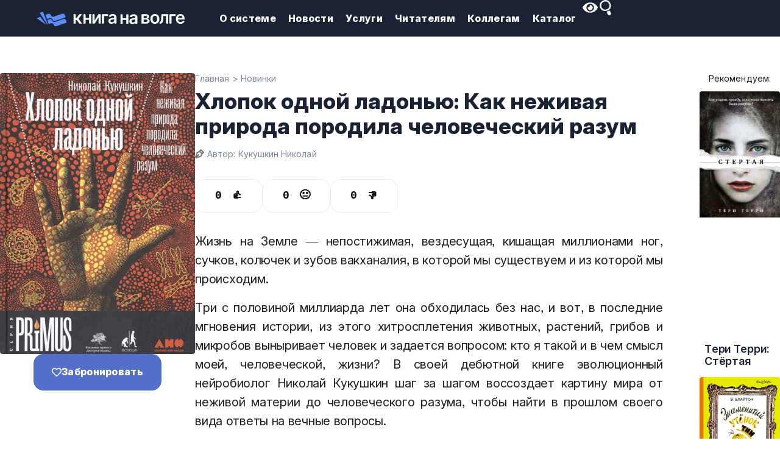

--- FILE ---
content_type: text/html; charset=UTF-8
request_url: https://kniga-na-volge.ru/hlopok-odnoy-ladonyu/
body_size: 36958
content:
<!DOCTYPE html>
<html lang="ru-RU" prefix="og: https://ogp.me/ns#">

<head>
	
	<meta charset="UTF-8">
	<meta name="viewport" content="width=device-width, initial-scale=1, minimum-scale=1">
	<link rel="profile" href="http://gmpg.org/xfn/11">
			<link rel="pingback" href="https://kniga-na-volge.ru/xmlrpc.php">
		    <!-- Yandex.Metrika counter -->
    <script type="text/javascript">
        (function(m,e,t,r,i,k,a){
            m[i]=m[i]||function(){(m[i].a=m[i].a||[]).push(arguments)};
            m[i].l=1*new Date();
            for (var j = 0; j < document.scripts.length; j++) {if (document.scripts[j].src === r) { return; }}
            k=e.createElement(t),a=e.getElementsByTagName(t)[0],k.async=1,k.src=r,a.parentNode.insertBefore(k,a)
        })(window, document,'script','https://mc.yandex.ru/metrika/tag.js', 'ym');

        ym(42159254, 'init', {clickmap:true, accurateTrackBounce:true, trackLinks:true});
    </script>
    <noscript><div><img src="https://mc.yandex.ru/watch/42159254" style="position:absolute; left:-9999px;" alt="" /></div></noscript>
    <!-- /Yandex.Metrika counter -->
    
<!-- SEO от Rank Math - https://rankmath.com/ -->
<title>Хлопок одной ладонью: Как неживая природа породила человеческий разум — Книга на Волге</title>
<meta name="description" content="Жизнь на Земле — непостижимая, вездесущая, кишащая миллионами ног, сучков, колючек и зубов вакханалия, в которой мы существуем и из которой мы происходим."/>
<meta name="robots" content="follow, index, noarchive, max-snippet:-1, max-video-preview:-1, max-image-preview:large"/>
<link rel="canonical" href="https://kniga-na-volge.ru/hlopok-odnoy-ladonyu/" />
<meta property="og:locale" content="ru_RU" />
<meta property="og:type" content="article" />
<meta property="og:title" content="Хлопок одной ладонью: Как неживая природа породила человеческий разум — Книга на Волге" />
<meta property="og:description" content="Жизнь на Земле — непостижимая, вездесущая, кишащая миллионами ног, сучков, колючек и зубов вакханалия, в которой мы существуем и из которой мы происходим." />
<meta property="og:url" content="https://kniga-na-volge.ru/hlopok-odnoy-ladonyu/" />
<meta property="og:site_name" content="Книга на Волге" />
<meta property="article:tag" content="Кукушкин Николай" />
<meta property="article:section" content="Новинки" />
<meta property="og:updated_time" content="2022-10-20T11:16:39+04:00" />
<meta property="og:image" content="https://kniga-na-volge.ru/wp-content/uploads/hlopok-odnoy-ladonyu.jpg" />
<meta property="og:image:secure_url" content="https://kniga-na-volge.ru/wp-content/uploads/hlopok-odnoy-ladonyu.jpg" />
<meta property="og:image:width" content="486" />
<meta property="og:image:height" content="700" />
<meta property="og:image:alt" content="Хлопок одной ладонью" />
<meta property="og:image:type" content="image/jpeg" />
<meta property="article:published_time" content="2022-10-20T11:15:26+04:00" />
<meta property="article:modified_time" content="2022-10-20T11:16:39+04:00" />
<meta name="twitter:card" content="summary_large_image" />
<meta name="twitter:title" content="Хлопок одной ладонью: Как неживая природа породила человеческий разум — Книга на Волге" />
<meta name="twitter:description" content="Жизнь на Земле — непостижимая, вездесущая, кишащая миллионами ног, сучков, колючек и зубов вакханалия, в которой мы существуем и из которой мы происходим." />
<meta name="twitter:image" content="https://kniga-na-volge.ru/wp-content/uploads/hlopok-odnoy-ladonyu.jpg" />
<meta name="twitter:label1" content="Автор" />
<meta name="twitter:data1" content="anastasiya" />
<meta name="twitter:label2" content="Время чтения" />
<meta name="twitter:data2" content="Меньше минуты" />
<script type="application/ld+json" class="rank-math-schema">{"@context":"https://schema.org","@graph":[{"@type":"Place","@id":"https://kniga-na-volge.ru/#place","geo":{"@type":"GeoCoordinates","latitude":"52.868377","longitude":" 48.600671"},"hasMap":"https://www.google.com/maps/search/?api=1&amp;query=52.868377, 48.600671","address":{"@type":"PostalAddress","streetAddress":"\u0443\u043b. \u041c\u0438\u0440\u0430, 011","addressLocality":"\u0441. \u041f\u0440\u0438\u0432\u043e\u043b\u0436\u044c\u0435","addressRegion":"\u0421\u0430\u043c\u0430\u0440\u0441\u043a\u0430\u044f \u043e\u0431\u043b.","postalCode":"445560","addressCountry":"RU"}},{"@type":"Organization","@id":"https://kniga-na-volge.ru/#organization","name":"\u041a\u043d\u0438\u0433\u0430 \u043d\u0430 \u0412\u043e\u043b\u0433\u0435","url":"https://kniga-na-volge.ru","email":"privobiblio@mail.ru","address":{"@type":"PostalAddress","streetAddress":"\u0443\u043b. \u041c\u0438\u0440\u0430, 011","addressLocality":"\u0441. \u041f\u0440\u0438\u0432\u043e\u043b\u0436\u044c\u0435","addressRegion":"\u0421\u0430\u043c\u0430\u0440\u0441\u043a\u0430\u044f \u043e\u0431\u043b.","postalCode":"445560","addressCountry":"RU"},"logo":{"@type":"ImageObject","@id":"https://kniga-na-volge.ru/#logo","url":"http://kniga-na-volge.ru/wp-content/uploads/bibl-logo-150x150-1.webp","contentUrl":"http://kniga-na-volge.ru/wp-content/uploads/bibl-logo-150x150-1.webp","caption":"\u041a\u043d\u0438\u0433\u0430 \u043d\u0430 \u0412\u043e\u043b\u0433\u0435","inLanguage":"ru-RU","width":"150","height":"150"},"contactPoint":[{"@type":"ContactPoint","telephone":"+7 846 479 1754","contactType":"customer support"}],"description":"\u0411\u0438\u0431\u043b\u0438\u043e\u0442\u0435\u0447\u043d\u0430\u044f \u0441\u0438\u0441\u0442\u0435\u043c\u0430 \u0438\u0437 16 \u0431\u0438\u0431\u043b\u0438\u043e\u0442\u0435\u043a \u041f\u0440\u0438\u0432\u043e\u043b\u0436\u0441\u043a\u043e\u0433\u043e \u0440\u0430\u0439\u043e\u043d\u0430 \u0421\u0430\u043c\u0430\u0440\u0441\u043a\u043e\u0439 \u043e\u0431\u043b\u0430\u0441\u0442\u0438.","taxID":"6330050723","legalName":"\u041c\u0443\u043d\u0438\u0446\u0438\u043f\u0430\u043b\u044c\u043d\u043e\u0435 \u0431\u044e\u0434\u0436\u0435\u0442\u043d\u043e\u0435 \u0443\u0447\u0440\u0435\u0436\u0434\u0435\u043d\u0438\u0435 \u043c\u0443\u043d\u0438\u0446\u0438\u043f\u0430\u043b\u044c\u043d\u043e\u0433\u043e \u0440\u0430\u0439\u043e\u043d\u0430 \u041f\u0440\u0438\u0432\u043e\u043b\u0436\u0441\u043a\u0438\u0439 \u0421\u0430\u043c\u0430\u0440\u0441\u043a\u043e\u0439 \u043e\u0431\u043b\u0430\u0441\u0442\u0438 \u00ab\u0426\u0435\u043d\u0442\u0440\u0430\u043b\u0438\u0437\u043e\u0432\u0430\u043d\u043d\u0430\u044f \u0431\u0438\u0431\u043b\u0438\u043e\u0442\u0435\u0447\u043d\u0430\u044f \u0441\u0438\u0441\u0442\u0435\u043c\u0430\u00bb","foundingDate":"2011","location":{"@id":"https://kniga-na-volge.ru/#place"}},{"@type":"WebSite","@id":"https://kniga-na-volge.ru/#website","url":"https://kniga-na-volge.ru","name":"\u041a\u043d\u0438\u0433\u0430 \u043d\u0430 \u0412\u043e\u043b\u0433\u0435","alternateName":"\u041c\u0411\u0423 \u00ab\u0426\u0411\u0421\u00bb \u043c. \u0440. \u041f\u0440\u0438\u0432\u043e\u043b\u0436\u0441\u043a\u0438\u0439 \u0421\u0430\u043c\u0430\u0440\u0441\u043a\u043e\u0439 \u043e\u0431\u043b\u0430\u0441\u0442\u0438","publisher":{"@id":"https://kniga-na-volge.ru/#organization"},"inLanguage":"ru-RU"},{"@type":"ImageObject","@id":"https://kniga-na-volge.ru/wp-content/uploads/hlopok-odnoy-ladonyu.jpg","url":"https://kniga-na-volge.ru/wp-content/uploads/hlopok-odnoy-ladonyu.jpg","width":"486","height":"700","inLanguage":"ru-RU"},{"@type":"BreadcrumbList","@id":"https://kniga-na-volge.ru/hlopok-odnoy-ladonyu/#breadcrumb","itemListElement":[{"@type":"ListItem","position":"1","item":{"@id":"https://kniga-na-volge.ru","name":"\u0413\u043b\u0430\u0432\u043d\u0430\u044f"}},{"@type":"ListItem","position":"2","item":{"@id":"https://kniga-na-volge.ru/category/novinki/","name":"\u041d\u043e\u0432\u0438\u043d\u043a\u0438"}},{"@type":"ListItem","position":"3","item":{"@id":"https://kniga-na-volge.ru/hlopok-odnoy-ladonyu/","name":"\u0425\u043b\u043e\u043f\u043e\u043a \u043e\u0434\u043d\u043e\u0439 \u043b\u0430\u0434\u043e\u043d\u044c\u044e: \u041a\u0430\u043a \u043d\u0435\u0436\u0438\u0432\u0430\u044f \u043f\u0440\u0438\u0440\u043e\u0434\u0430 \u043f\u043e\u0440\u043e\u0434\u0438\u043b\u0430 \u0447\u0435\u043b\u043e\u0432\u0435\u0447\u0435\u0441\u043a\u0438\u0439 \u0440\u0430\u0437\u0443\u043c"}}]},{"@type":"WebPage","@id":"https://kniga-na-volge.ru/hlopok-odnoy-ladonyu/#webpage","url":"https://kniga-na-volge.ru/hlopok-odnoy-ladonyu/","name":"\u0425\u043b\u043e\u043f\u043e\u043a \u043e\u0434\u043d\u043e\u0439 \u043b\u0430\u0434\u043e\u043d\u044c\u044e: \u041a\u0430\u043a \u043d\u0435\u0436\u0438\u0432\u0430\u044f \u043f\u0440\u0438\u0440\u043e\u0434\u0430 \u043f\u043e\u0440\u043e\u0434\u0438\u043b\u0430 \u0447\u0435\u043b\u043e\u0432\u0435\u0447\u0435\u0441\u043a\u0438\u0439 \u0440\u0430\u0437\u0443\u043c \u2014 \u041a\u043d\u0438\u0433\u0430 \u043d\u0430 \u0412\u043e\u043b\u0433\u0435","datePublished":"2022-10-20T11:15:26+04:00","dateModified":"2022-10-20T11:16:39+04:00","isPartOf":{"@id":"https://kniga-na-volge.ru/#website"},"primaryImageOfPage":{"@id":"https://kniga-na-volge.ru/wp-content/uploads/hlopok-odnoy-ladonyu.jpg"},"inLanguage":"ru-RU","breadcrumb":{"@id":"https://kniga-na-volge.ru/hlopok-odnoy-ladonyu/#breadcrumb"}},{"@type":"Person","@id":"https://kniga-na-volge.ru/hlopok-odnoy-ladonyu/#author","name":"anastasiya","image":{"@type":"ImageObject","@id":"https://secure.gravatar.com/avatar/392406a59f8a982c9f632e95a1d52b1597c73b2a92c73f723eb9c67bf5c8127e?s=96&amp;d=identicon&amp;r=g","url":"https://secure.gravatar.com/avatar/392406a59f8a982c9f632e95a1d52b1597c73b2a92c73f723eb9c67bf5c8127e?s=96&amp;d=identicon&amp;r=g","caption":"anastasiya","inLanguage":"ru-RU"},"worksFor":{"@id":"https://kniga-na-volge.ru/#organization"}},{"@type":"BlogPosting","headline":"\u0425\u043b\u043e\u043f\u043e\u043a \u043e\u0434\u043d\u043e\u0439 \u043b\u0430\u0434\u043e\u043d\u044c\u044e: \u041a\u0430\u043a \u043d\u0435\u0436\u0438\u0432\u0430\u044f \u043f\u0440\u0438\u0440\u043e\u0434\u0430 \u043f\u043e\u0440\u043e\u0434\u0438\u043b\u0430 \u0447\u0435\u043b\u043e\u0432\u0435\u0447\u0435\u0441\u043a\u0438\u0439 \u0440\u0430\u0437\u0443\u043c \u2014 \u041a\u043d\u0438\u0433\u0430 \u043d\u0430 \u0412\u043e\u043b\u0433\u0435","keywords":"\u0425\u043b\u043e\u043f\u043e\u043a \u043e\u0434\u043d\u043e\u0439 \u043b\u0430\u0434\u043e\u043d\u044c\u044e","datePublished":"2022-10-20T11:15:26+04:00","dateModified":"2022-10-20T11:16:39+04:00","articleSection":"\u041d\u043e\u0432\u0438\u043d\u043a\u0438","author":{"@id":"https://kniga-na-volge.ru/hlopok-odnoy-ladonyu/#author","name":"anastasiya"},"publisher":{"@id":"https://kniga-na-volge.ru/#organization"},"description":"\u0416\u0438\u0437\u043d\u044c \u043d\u0430 \u0417\u0435\u043c\u043b\u0435 \u2014 \u043d\u0435\u043f\u043e\u0441\u0442\u0438\u0436\u0438\u043c\u0430\u044f, \u0432\u0435\u0437\u0434\u0435\u0441\u0443\u0449\u0430\u044f, \u043a\u0438\u0448\u0430\u0449\u0430\u044f \u043c\u0438\u043b\u043b\u0438\u043e\u043d\u0430\u043c\u0438 \u043d\u043e\u0433, \u0441\u0443\u0447\u043a\u043e\u0432, \u043a\u043e\u043b\u044e\u0447\u0435\u043a \u0438 \u0437\u0443\u0431\u043e\u0432 \u0432\u0430\u043a\u0445\u0430\u043d\u0430\u043b\u0438\u044f, \u0432 \u043a\u043e\u0442\u043e\u0440\u043e\u0439 \u043c\u044b \u0441\u0443\u0449\u0435\u0441\u0442\u0432\u0443\u0435\u043c \u0438 \u0438\u0437 \u043a\u043e\u0442\u043e\u0440\u043e\u0439 \u043c\u044b \u043f\u0440\u043e\u0438\u0441\u0445\u043e\u0434\u0438\u043c.","name":"\u0425\u043b\u043e\u043f\u043e\u043a \u043e\u0434\u043d\u043e\u0439 \u043b\u0430\u0434\u043e\u043d\u044c\u044e: \u041a\u0430\u043a \u043d\u0435\u0436\u0438\u0432\u0430\u044f \u043f\u0440\u0438\u0440\u043e\u0434\u0430 \u043f\u043e\u0440\u043e\u0434\u0438\u043b\u0430 \u0447\u0435\u043b\u043e\u0432\u0435\u0447\u0435\u0441\u043a\u0438\u0439 \u0440\u0430\u0437\u0443\u043c \u2014 \u041a\u043d\u0438\u0433\u0430 \u043d\u0430 \u0412\u043e\u043b\u0433\u0435","@id":"https://kniga-na-volge.ru/hlopok-odnoy-ladonyu/#richSnippet","isPartOf":{"@id":"https://kniga-na-volge.ru/hlopok-odnoy-ladonyu/#webpage"},"image":{"@id":"https://kniga-na-volge.ru/wp-content/uploads/hlopok-odnoy-ladonyu.jpg"},"inLanguage":"ru-RU","mainEntityOfPage":{"@id":"https://kniga-na-volge.ru/hlopok-odnoy-ladonyu/#webpage"}}]}</script>
<!-- /Rank Math WordPress SEO плагин -->

<link rel='dns-prefetch' href='//www.googletagmanager.com' />
<link rel='dns-prefetch' href='//fonts.googleapis.com' />
<link rel="alternate" type="application/rss+xml" title="Книга на Волге &raquo; Лента" href="https://kniga-na-volge.ru/feed/" />
<link rel="alternate" type="application/rss+xml" title="Книга на Волге &raquo; Лента комментариев" href="https://kniga-na-volge.ru/comments/feed/" />
<link rel="alternate" type="application/rss+xml" title="Книга на Волге &raquo; Лента комментариев к &laquo;Хлопок одной ладонью: Как неживая природа породила человеческий разум&raquo;" href="https://kniga-na-volge.ru/hlopok-odnoy-ladonyu/feed/" />
<link rel="alternate" title="oEmbed (JSON)" type="application/json+oembed" href="https://kniga-na-volge.ru/wp-json/oembed/1.0/embed?url=https%3A%2F%2Fkniga-na-volge.ru%2Fhlopok-odnoy-ladonyu%2F" />
<link rel="alternate" title="oEmbed (XML)" type="text/xml+oembed" href="https://kniga-na-volge.ru/wp-json/oembed/1.0/embed?url=https%3A%2F%2Fkniga-na-volge.ru%2Fhlopok-odnoy-ladonyu%2F&#038;format=xml" />
<style id='wp-img-auto-sizes-contain-inline-css'>
img:is([sizes=auto i],[sizes^="auto," i]){contain-intrinsic-size:3000px 1500px}
/*# sourceURL=wp-img-auto-sizes-contain-inline-css */
</style>
<style id='wp-emoji-styles-inline-css'>

	img.wp-smiley, img.emoji {
		display: inline !important;
		border: none !important;
		box-shadow: none !important;
		height: 1em !important;
		width: 1em !important;
		margin: 0 0.07em !important;
		vertical-align: -0.1em !important;
		background: none !important;
		padding: 0 !important;
	}
/*# sourceURL=wp-emoji-styles-inline-css */
</style>
<style id='dominant-color-styles-inline-css'>
img[data-dominant-color]:not(.has-transparency) { background-color: var(--dominant-color); }
/*# sourceURL=dominant-color-styles-inline-css */
</style>
<link rel='stylesheet' id='another-child-style-css' href='https://kniga-na-volge.ru/wp-content/themes/malyshev/css/normalize.css?ver=1.0.0' media='all' />
<link rel='stylesheet' id='child-style-css' href='https://kniga-na-volge.ru/wp-content/themes/malyshev/css/likely.css?ver=1.0.0' media='all' />
<link rel='stylesheet' id='neve-style-css' href='https://kniga-na-volge.ru/wp-content/themes/neve/style-main-new.min.css?ver=4.2.2' media='all' />
<style id='neve-style-inline-css'>
.is-menu-sidebar .header-menu-sidebar { visibility: visible; }.is-menu-sidebar.menu_sidebar_slide_left .header-menu-sidebar { transform: translate3d(0, 0, 0); left: 0; }.is-menu-sidebar.menu_sidebar_slide_right .header-menu-sidebar { transform: translate3d(0, 0, 0); right: 0; }.is-menu-sidebar.menu_sidebar_pull_right .header-menu-sidebar, .is-menu-sidebar.menu_sidebar_pull_left .header-menu-sidebar { transform: translateX(0); }.is-menu-sidebar.menu_sidebar_dropdown .header-menu-sidebar { height: auto; }.is-menu-sidebar.menu_sidebar_dropdown .header-menu-sidebar-inner { max-height: 400px; padding: 20px 0; }.is-menu-sidebar.menu_sidebar_full_canvas .header-menu-sidebar { opacity: 1; }.header-menu-sidebar .menu-item-nav-search:not(.floating) { pointer-events: none; }.header-menu-sidebar .menu-item-nav-search .is-menu-sidebar { pointer-events: unset; }@media screen and (max-width: 960px) { .builder-item.cr .item--inner { --textalign: center; --justify: center; } }
.page .neve-main, .single:not(.single-product) .neve-main{ margin:var(--c-vspace) }
.nv-meta-list li.meta:not(:last-child):after { content:"/" }.nv-meta-list .no-mobile{
			display:none;
		}.nv-meta-list li.last::after{
			content: ""!important;
		}@media (min-width: 769px) {
			.nv-meta-list .no-mobile {
				display: inline-block;
			}
			.nv-meta-list li.last:not(:last-child)::after {
		 		content: "/" !important;
			}
		}
 :root{ --container: 748px;--postwidth:100%; --primarybtnbg: var(--nv-primary-accent); --secondarybtnbg: #0066ff; --primarybtnhoverbg: #0047b3; --secondarybtnhoverbg: #0047b3; --primarybtncolor: #ffffff; --primarybtnhovercolor: #ffffff; --secondarybtnhovercolor: #ffffff;--primarybtnborderradius:0;--secondarybtnborderradius:8px;--btnpadding:8px 12px;--primarybtnpadding:8px 12px;--secondarybtnpadding:8px 12px; --btnfs: 14px; --btnlineheight: 16px; --bodyfontfamily: InterV; --bodyfontsize: 16px; --bodylineheight: 1.6em; --bodyletterspacing: 0px; --bodyfontweight: none; --bodytexttransform: none; --h1fontsize: 30px; --h1fontweight: 700; --h1lineheight: 1.2em; --h1letterspacing: -0.96px; --h1texttransform: none; --h2fontsize: 20px; --h2fontweight: 600; --h2lineheight: 1.2em; --h2letterspacing: 0px; --h2texttransform: none; --h3fontsize: 16px; --h3fontweight: 600; --h3lineheight: 1.4em; --h3letterspacing: -0.48px; --h3texttransform: capitalize; --h4fontsize: 20px; --h4fontweight: 600; --h4lineheight: 1.2em; --h4letterspacing: 0px; --h4texttransform: none; --h5fontsize: 18px; --h5fontweight: none; --h5lineheight: 1.2em; --h5letterspacing: 0px; --h5texttransform: none; --h6fontsize: 16px; --h6fontweight: 700; --h6lineheight: 1.5em; --h6letterspacing: 0px; --h6texttransform: none;--formfieldborderwidth:1px;--formfieldborderradius:4px; --formfieldbgcolor: var(--nv-light-bg); --formfieldbordercolor: var(--custom-1); --formfieldcolor: var(--nv-text-color);--formfieldpadding:6px 16px; } .nv-index-posts{ --borderradius:0px; } .has-neve-button-color-color{ color: var(--nv-primary-accent)!important; } .has-neve-button-color-background-color{ background-color: var(--nv-primary-accent)!important; } .alignfull > [class*="__inner-container"], .alignwide > [class*="__inner-container"]{ max-width:718px;margin:auto } .nv-meta-list{ --avatarsize: 20px; } .single .nv-meta-list{ --avatarsize: 20px; } .neve-main{ --boxshadow:0 1px 3px -2px rgba(0, 0, 0, 0.12), 0 1px 2px rgba(0, 0, 0, 0.1); } .nv-post-cover{ --height: 250px;--padding:40px 15px;--justify: flex-start; --textalign: left; --valign: center; } .nv-post-cover .nv-title-meta-wrap, .nv-page-title-wrap, .entry-header{ --textalign: left; } .nv-is-boxed.nv-title-meta-wrap{ --padding:40px 15px; --bgcolor: var(--nv-dark-bg); } .nv-overlay{ --opacity: 50; --blendmode: normal; } .nv-is-boxed.nv-comments-wrap{ --padding:20px; } .nv-is-boxed.comment-respond{ --padding:20px; } .single:not(.single-product), .page{ --c-vspace:0 0 0 0;; } .scroll-to-top{ --color: var(--nv-text-dark-bg);--padding:8px 10px; --borderradius: 3px; --bgcolor: var(--nv-primary-accent); --hovercolor: var(--nv-text-dark-bg); --hoverbgcolor: var(--nv-primary-accent);--size:16px; } .global-styled{ --bgcolor: var(--nv-site-bg); } .header-top{ --rowbcolor: var(--nv-light-bg); --color: #151515; --bgcolor: #ffffff; } .header-main{ --rowbcolor: var(--nv-light-bg); --color: var(--nv-text-color); --bgcolor: #ffffff; } .header-bottom{ --rowbcolor: var(--nv-light-bg); --color: var(--nv-text-color); --bgcolor: #ffffff; } .footer-top-inner .row{ grid-template-columns:1fr; --valign: flex-start; } .footer-top{ --rowbcolor: var(--nv-light-bg); --color: var(--nv-text-dark-bg); --bgcolor: #151515; } .footer-main-inner .row{ grid-template-columns:1fr 1fr 1fr; --valign: flex-start; } .footer-main{ --rowbcolor: var(--nv-light-bg); --color: var(--nv-text-color); --bgcolor: var(--nv-site-bg); } .footer-bottom-inner .row{ grid-template-columns:1fr 1fr 1fr; --valign: flex-start; } .footer-bottom{ --rowbcolor: var(--nv-light-bg); --color: var(--nv-text-dark-bg); --bgcolor: #000000; } .builder-item--footer-one-widgets{ --padding:0;--margin:0; --textalign: left;--justify: flex-start; } @media(min-width: 576px){ :root{ --container: 992px;--postwidth:100%;--btnpadding:8px 12px;--primarybtnpadding:8px 12px;--secondarybtnpadding:8px 12px; --btnfs: 16px; --btnlineheight: 20px; --bodyfontsize: 22px; --bodylineheight: 1.6em; --bodyletterspacing: 0px; --h1fontsize: 60px; --h1lineheight: 72px; --h1letterspacing: 0px; --h2fontsize: 40px; --h2lineheight: 48px; --h2letterspacing: 0px; --h3fontsize: 30px; --h3lineheight: 1.4em; --h3letterspacing: -0.96px; --h4fontsize: 18px; --h4lineheight: 1.2em; --h4letterspacing: 0px; --h5fontsize: 16px; --h5lineheight: 1.2em; --h5letterspacing: 0px; --h6fontsize: 14px; --h6lineheight: 1.6em; --h6letterspacing: 0px; } .nv-meta-list{ --avatarsize: 20px; } .single .nv-meta-list{ --avatarsize: 20px; } .nv-post-cover{ --height: 320px;--padding:60px 30px;--justify: flex-start; --textalign: left; --valign: center; } .nv-post-cover .nv-title-meta-wrap, .nv-page-title-wrap, .entry-header{ --textalign: left; } .nv-is-boxed.nv-title-meta-wrap{ --padding:60px 30px; } .nv-is-boxed.nv-comments-wrap{ --padding:30px; } .nv-is-boxed.comment-respond{ --padding:30px; } .single:not(.single-product), .page{ --c-vspace:0 0 0 0;; } .scroll-to-top{ --padding:8px 10px;--size:16px; } .builder-item--footer-one-widgets{ --padding:0;--margin:0; --textalign: left;--justify: flex-start; } }@media(min-width: 960px){ :root{ --container: 1240px;--postwidth:33.333333333333%;--btnpadding:16px 32px;--primarybtnpadding:16px 32px;--secondarybtnpadding:16px 32px; --btnfs: 16px; --btnlineheight: 24px; --btnletterspacing: 0.1px; --bodyfontsize: 22px; --bodylineheight: 1.6em; --bodyletterspacing: 0px; --h1fontsize: 40px; --h1lineheight: 1.2em; --h1letterspacing: 1px; --h2fontsize: 30px; --h2lineheight: 1.1em; --h2letterspacing: 0px; --h3fontsize: 20px; --h3lineheight: 1.4em; --h3letterspacing: -0.96px; --h4fontsize: 30px; --h4lineheight: 1.2em; --h4letterspacing: 0px; --h5fontsize: 25px; --h5lineheight: 1.2em; --h5letterspacing: 0px; --h6fontsize: 22px; --h6lineheight: 1.6em; --h6letterspacing: 0px; --formfieldfontsize: 20px; --formfieldlineheight: 26px; --formlabelfontsize: 20px; --formlabellineheight: 28px; } #content .container .col, #content .container-fluid .col{ max-width: 100%; } .alignfull > [class*="__inner-container"], .alignwide > [class*="__inner-container"]{ max-width:1210px } .container-fluid .alignfull > [class*="__inner-container"], .container-fluid .alignwide > [class*="__inner-container"]{ max-width:calc(100% + 15px) } .nv-sidebar-wrap, .nv-sidebar-wrap.shop-sidebar{ max-width: 0%; } .nv-meta-list{ --avatarsize: 20px; } .single .nv-meta-list{ --avatarsize: 20px; } .blog .nv-meta-list li, .archive .nv-meta-list li{ --fontsize: 12px; --lineheight: 16px; } .nv-post-cover{ --height: 400px;--padding:60px 40px;--justify: flex-start; --textalign: left; --valign: center; } .nv-post-cover .nv-title-meta-wrap, .nv-page-title-wrap, .entry-header{ --textalign: left; } .nv-is-boxed.nv-title-meta-wrap{ --padding:60px 40px; } .nv-is-boxed.nv-comments-wrap{ --padding:40px; } .nv-is-boxed.comment-respond{ --padding:40px; } .single:not(.single-product), .page{ --c-vspace:0 0 0 0;; } .scroll-to-top{ --padding:8px 10px;--size:16px; } .header-top{ --height:76px; } .builder-item--footer-one-widgets{ --padding:0;--margin:0 -15px -50px -15px;; --textalign: left;--justify: flex-start; } }.nv-content-wrap .elementor a:not(.button):not(.wp-block-file__button){ text-decoration: none; }.scroll-to-top {right: 20px; border: none; position: fixed; bottom: 30px; display: none; opacity: 0; visibility: hidden; transition: opacity 0.3s ease-in-out, visibility 0.3s ease-in-out; align-items: center; justify-content: center; z-index: 999; } @supports (-webkit-overflow-scrolling: touch) { .scroll-to-top { bottom: 74px; } } .scroll-to-top.image { background-position: center; } .scroll-to-top .scroll-to-top-image { width: 100%; height: 100%; } .scroll-to-top .scroll-to-top-label { margin: 0; padding: 5px; } .scroll-to-top:hover { text-decoration: none; } .scroll-to-top.scroll-to-top-left {left: 20px; right: unset;} .scroll-to-top.scroll-show-mobile { display: flex; } @media (min-width: 960px) { .scroll-to-top { display: flex; } }.scroll-to-top { color: var(--color); padding: var(--padding); border-radius: var(--borderradius); background: var(--bgcolor); } .scroll-to-top:hover, .scroll-to-top:focus { color: var(--hovercolor); background: var(--hoverbgcolor); } .scroll-to-top-icon, .scroll-to-top.image .scroll-to-top-image { width: var(--size); height: var(--size); } .scroll-to-top-image { background-image: var(--bgimage); background-size: cover; }:root{--nv-primary-accent:#006ffd;--nv-secondary-accent:#384ad3;--nv-site-bg:#ffffff;--nv-light-bg:#f8f9fe;--nv-dark-bg:#1e1e1e;--nv-text-color:#1e1e1e;--nv-text-dark-bg:#ffffff;--nv-c-1:#298267;--nv-c-2:#ed3241;--nv-fallback-ff:Arial, Helvetica, sans-serif;}
:root{--e-global-color-nvprimaryaccent:#006ffd;--e-global-color-nvsecondaryaccent:#384ad3;--e-global-color-nvsitebg:#ffffff;--e-global-color-nvlightbg:#f8f9fe;--e-global-color-nvdarkbg:#1e1e1e;--e-global-color-nvtextcolor:#1e1e1e;--e-global-color-nvtextdarkbg:#ffffff;--e-global-color-nvc1:#298267;--e-global-color-nvc2:#ed3241;}
/* cyrillic-ext */
@font-face {
  font-family: 'Source Sans Pro';
  font-style: normal;
  font-weight: 400;
  font-display: swap;
  src: url(https://kniga-na-volge.ru/wp-content/fonts/source-sans-pro/6xK3dSBYKcSV-LCoeQqfX1RYOo3qNa7lqDY.woff2) format('woff2');
  unicode-range: U+0460-052F, U+1C80-1C88, U+20B4, U+2DE0-2DFF, U+A640-A69F, U+FE2E-FE2F;
}
/* cyrillic */
@font-face {
  font-family: 'Source Sans Pro';
  font-style: normal;
  font-weight: 400;
  font-display: swap;
  src: url(https://kniga-na-volge.ru/wp-content/fonts/source-sans-pro/6xK3dSBYKcSV-LCoeQqfX1RYOo3qPK7lqDY.woff2) format('woff2');
  unicode-range: U+0301, U+0400-045F, U+0490-0491, U+04B0-04B1, U+2116;
}
/* greek-ext */
@font-face {
  font-family: 'Source Sans Pro';
  font-style: normal;
  font-weight: 400;
  font-display: swap;
  src: url(https://kniga-na-volge.ru/wp-content/fonts/source-sans-pro/6xK3dSBYKcSV-LCoeQqfX1RYOo3qNK7lqDY.woff2) format('woff2');
  unicode-range: U+1F00-1FFF;
}
/* greek */
@font-face {
  font-family: 'Source Sans Pro';
  font-style: normal;
  font-weight: 400;
  font-display: swap;
  src: url(https://kniga-na-volge.ru/wp-content/fonts/source-sans-pro/6xK3dSBYKcSV-LCoeQqfX1RYOo3qO67lqDY.woff2) format('woff2');
  unicode-range: U+0370-0377, U+037A-037F, U+0384-038A, U+038C, U+038E-03A1, U+03A3-03FF;
}
/* vietnamese */
@font-face {
  font-family: 'Source Sans Pro';
  font-style: normal;
  font-weight: 400;
  font-display: swap;
  src: url(https://kniga-na-volge.ru/wp-content/fonts/source-sans-pro/6xK3dSBYKcSV-LCoeQqfX1RYOo3qN67lqDY.woff2) format('woff2');
  unicode-range: U+0102-0103, U+0110-0111, U+0128-0129, U+0168-0169, U+01A0-01A1, U+01AF-01B0, U+0300-0301, U+0303-0304, U+0308-0309, U+0323, U+0329, U+1EA0-1EF9, U+20AB;
}
/* latin-ext */
@font-face {
  font-family: 'Source Sans Pro';
  font-style: normal;
  font-weight: 400;
  font-display: swap;
  src: url(https://kniga-na-volge.ru/wp-content/fonts/source-sans-pro/6xK3dSBYKcSV-LCoeQqfX1RYOo3qNq7lqDY.woff2) format('woff2');
  unicode-range: U+0100-02AF, U+0304, U+0308, U+0329, U+1E00-1E9F, U+1EF2-1EFF, U+2020, U+20A0-20AB, U+20AD-20C0, U+2113, U+2C60-2C7F, U+A720-A7FF;
}
/* latin */
@font-face {
  font-family: 'Source Sans Pro';
  font-style: normal;
  font-weight: 400;
  font-display: swap;
  src: url(https://kniga-na-volge.ru/wp-content/fonts/source-sans-pro/6xK3dSBYKcSV-LCoeQqfX1RYOo3qOK7l.woff2) format('woff2');
  unicode-range: U+0000-00FF, U+0131, U+0152-0153, U+02BB-02BC, U+02C6, U+02DA, U+02DC, U+0304, U+0308, U+0329, U+2000-206F, U+2074, U+20AC, U+2122, U+2191, U+2193, U+2212, U+2215, U+FEFF, U+FFFD;
}
/* cyrillic-ext */
@font-face {
  font-family: 'Source Sans Pro';
  font-style: normal;
  font-weight: 600;
  font-display: swap;
  src: url(https://kniga-na-volge.ru/wp-content/fonts/source-sans-pro/6xKydSBYKcSV-LCoeQqfX1RYOo3i54rwmhduz8A.woff2) format('woff2');
  unicode-range: U+0460-052F, U+1C80-1C88, U+20B4, U+2DE0-2DFF, U+A640-A69F, U+FE2E-FE2F;
}
/* cyrillic */
@font-face {
  font-family: 'Source Sans Pro';
  font-style: normal;
  font-weight: 600;
  font-display: swap;
  src: url(https://kniga-na-volge.ru/wp-content/fonts/source-sans-pro/6xKydSBYKcSV-LCoeQqfX1RYOo3i54rwkxduz8A.woff2) format('woff2');
  unicode-range: U+0301, U+0400-045F, U+0490-0491, U+04B0-04B1, U+2116;
}
/* greek-ext */
@font-face {
  font-family: 'Source Sans Pro';
  font-style: normal;
  font-weight: 600;
  font-display: swap;
  src: url(https://kniga-na-volge.ru/wp-content/fonts/source-sans-pro/6xKydSBYKcSV-LCoeQqfX1RYOo3i54rwmxduz8A.woff2) format('woff2');
  unicode-range: U+1F00-1FFF;
}
/* greek */
@font-face {
  font-family: 'Source Sans Pro';
  font-style: normal;
  font-weight: 600;
  font-display: swap;
  src: url(https://kniga-na-volge.ru/wp-content/fonts/source-sans-pro/6xKydSBYKcSV-LCoeQqfX1RYOo3i54rwlBduz8A.woff2) format('woff2');
  unicode-range: U+0370-0377, U+037A-037F, U+0384-038A, U+038C, U+038E-03A1, U+03A3-03FF;
}
/* vietnamese */
@font-face {
  font-family: 'Source Sans Pro';
  font-style: normal;
  font-weight: 600;
  font-display: swap;
  src: url(https://kniga-na-volge.ru/wp-content/fonts/source-sans-pro/6xKydSBYKcSV-LCoeQqfX1RYOo3i54rwmBduz8A.woff2) format('woff2');
  unicode-range: U+0102-0103, U+0110-0111, U+0128-0129, U+0168-0169, U+01A0-01A1, U+01AF-01B0, U+0300-0301, U+0303-0304, U+0308-0309, U+0323, U+0329, U+1EA0-1EF9, U+20AB;
}
/* latin-ext */
@font-face {
  font-family: 'Source Sans Pro';
  font-style: normal;
  font-weight: 600;
  font-display: swap;
  src: url(https://kniga-na-volge.ru/wp-content/fonts/source-sans-pro/6xKydSBYKcSV-LCoeQqfX1RYOo3i54rwmRduz8A.woff2) format('woff2');
  unicode-range: U+0100-02AF, U+0304, U+0308, U+0329, U+1E00-1E9F, U+1EF2-1EFF, U+2020, U+20A0-20AB, U+20AD-20C0, U+2113, U+2C60-2C7F, U+A720-A7FF;
}
/* latin */
@font-face {
  font-family: 'Source Sans Pro';
  font-style: normal;
  font-weight: 600;
  font-display: swap;
  src: url(https://kniga-na-volge.ru/wp-content/fonts/source-sans-pro/6xKydSBYKcSV-LCoeQqfX1RYOo3i54rwlxdu.woff2) format('woff2');
  unicode-range: U+0000-00FF, U+0131, U+0152-0153, U+02BB-02BC, U+02C6, U+02DA, U+02DC, U+0304, U+0308, U+0329, U+2000-206F, U+2074, U+20AC, U+2122, U+2191, U+2193, U+2212, U+2215, U+FEFF, U+FFFD;
}

/*# sourceURL=neve-style-inline-css */
</style>
<link rel='stylesheet' id='elementor-frontend-css' href='https://kniga-na-volge.ru/wp-content/uploads/elementor/css/custom-frontend.min.css?ver=1768291178' media='all' />
<link rel='stylesheet' id='widget-image-css' href='https://kniga-na-volge.ru/wp-content/plugins/elementor/assets/css/widget-image.min.css?ver=3.34.1' media='all' />
<link rel='stylesheet' id='widget-nav-menu-css' href='https://kniga-na-volge.ru/wp-content/uploads/elementor/css/custom-pro-widget-nav-menu.min.css?ver=1768291178' media='all' />
<link rel='stylesheet' id='e-animation-grow-css' href='https://kniga-na-volge.ru/wp-content/plugins/elementor/assets/lib/animations/styles/e-animation-grow.min.css?ver=3.34.1' media='all' />
<link rel='stylesheet' id='e-sticky-css' href='https://kniga-na-volge.ru/wp-content/plugins/elementor-pro/assets/css/modules/sticky.min.css?ver=3.34.0' media='all' />
<link rel='stylesheet' id='widget-social-icons-css' href='https://kniga-na-volge.ru/wp-content/plugins/elementor/assets/css/widget-social-icons.min.css?ver=3.34.1' media='all' />
<link rel='stylesheet' id='e-apple-webkit-css' href='https://kniga-na-volge.ru/wp-content/uploads/elementor/css/custom-apple-webkit.min.css?ver=1768291178' media='all' />
<link rel='stylesheet' id='widget-search-css' href='https://kniga-na-volge.ru/wp-content/plugins/elementor-pro/assets/css/widget-search.min.css?ver=3.34.0' media='all' />
<link rel='stylesheet' id='e-animation-fadeIn-css' href='https://kniga-na-volge.ru/wp-content/plugins/elementor/assets/lib/animations/styles/fadeIn.min.css?ver=3.34.1' media='all' />
<link rel='stylesheet' id='e-popup-css' href='https://kniga-na-volge.ru/wp-content/plugins/elementor-pro/assets/css/conditionals/popup.min.css?ver=3.34.0' media='all' />
<link rel='stylesheet' id='widget-post-info-css' href='https://kniga-na-volge.ru/wp-content/plugins/elementor-pro/assets/css/widget-post-info.min.css?ver=3.34.0' media='all' />
<link rel='stylesheet' id='widget-icon-list-css' href='https://kniga-na-volge.ru/wp-content/uploads/elementor/css/custom-widget-icon-list.min.css?ver=1768291178' media='all' />
<link rel='stylesheet' id='widget-heading-css' href='https://kniga-na-volge.ru/wp-content/plugins/elementor/assets/css/widget-heading.min.css?ver=3.34.1' media='all' />
<link rel='stylesheet' id='widget-posts-css' href='https://kniga-na-volge.ru/wp-content/plugins/elementor-pro/assets/css/widget-posts.min.css?ver=3.34.0' media='all' />
<link rel='stylesheet' id='elementor-post-7518-css' href='https://kniga-na-volge.ru/wp-content/uploads/elementor/css/post-7518.css?ver=1768291179' media='all' />
<link rel='stylesheet' id='elementor-post-10380-css' href='https://kniga-na-volge.ru/wp-content/uploads/elementor/css/post-10380.css?ver=1768291179' media='all' />
<link rel='stylesheet' id='elementor-post-13400-css' href='https://kniga-na-volge.ru/wp-content/uploads/elementor/css/post-13400.css?ver=1768291179' media='all' />
<link rel='stylesheet' id='elementor-post-32848-css' href='https://kniga-na-volge.ru/wp-content/uploads/elementor/css/post-32848.css?ver=1768291179' media='all' />
<link rel='stylesheet' id='elementor-post-15362-css' href='https://kniga-na-volge.ru/wp-content/uploads/elementor/css/post-15362.css?ver=1768291179' media='all' />
<link rel='stylesheet' id='elementor-post-9013-css' href='https://kniga-na-volge.ru/wp-content/uploads/elementor/css/post-9013.css?ver=1768291179' media='all' />
<link rel='stylesheet' id='elementor-post-13240-css' href='https://kniga-na-volge.ru/wp-content/uploads/elementor/css/post-13240.css?ver=1768291980' media='all' />
<link rel='stylesheet' id='wpdiscuz-frontend-minimal-css-css' href='https://kniga-na-volge.ru/wp-content/plugins/wpdiscuz/themes/default/style-minimal.css?ver=7.6.42' media='all' />
<style id='wpdiscuz-frontend-minimal-css-inline-css'>
 #wpdcom .ql-snow .ql-tooltip[data-mode="link"]::before{content:"Введите ссылку:"}#wpdcom .ql-snow .ql-tooltip.ql-editing a.ql-action::after{content:"Сохранить"}
/*# sourceURL=wpdiscuz-frontend-minimal-css-inline-css */
</style>
<link rel='stylesheet' id='wpdiscuz-fa-css' href='https://kniga-na-volge.ru/wp-content/plugins/wpdiscuz/assets/third-party/font-awesome-5.13.0/css/fa.min.css?ver=7.6.42' media='all' />
<link rel='stylesheet' id='wpdiscuz-combo-css-css' href='https://kniga-na-volge.ru/wp-content/plugins/wpdiscuz/assets/css/wpdiscuz-combo.min.css?ver=6.9' media='all' />
<link rel='stylesheet' id='neve-child-style-css' href='https://kniga-na-volge.ru/wp-content/themes/malyshev/style.css?ver=1.0.0' media='all' />
<link rel='stylesheet' id='bvi-styles-css' href='https://kniga-na-volge.ru/wp-content/plugins/button-visually-impaired/assets/css/bvi.min.css?ver=2.3.0' media='all' />
<style id='bvi-styles-inline-css'>

			.bvi-widget,
			.bvi-shortcode a,
			.bvi-widget a, 
			.bvi-shortcode {
				color: #ffffff;
				background-color: #e53935;
			}
			.bvi-widget .bvi-svg-eye,
			.bvi-shortcode .bvi-svg-eye {
			    display: inline-block;
                overflow: visible;
                width: 1.125em;
                height: 1em;
                font-size: 2em;
                vertical-align: middle;
			}
			.bvi-widget,
			.bvi-shortcode {
			    -webkit-transition: background-color .2s ease-out;
			    transition: background-color .2s ease-out;
			    cursor: pointer;
			    border-radius: 2px;
			    display: inline-block;
			    padding: 5px 10px;
			    vertical-align: middle;
			    text-decoration: none;
			}
/*# sourceURL=bvi-styles-inline-css */
</style>
<script src="https://kniga-na-volge.ru/wp-includes/js/jquery/jquery.min.js?ver=3.7.1" id="jquery-core-js"></script>
<script src="https://kniga-na-volge.ru/wp-includes/js/jquery/jquery-migrate.min.js?ver=3.4.1" id="jquery-migrate-js"></script>
<script src="https://kniga-na-volge.ru/wp-content/plugins/elementor-pro/assets/js/page-transitions.min.js?ver=3.34.0" id="page-transitions-js"></script>

<!-- Сниппет тегов Google (gtag.js), добавленный Site Kit -->
<!-- Сниппет Google Analytics добавлен с помощью Site Kit -->
<script src="https://www.googletagmanager.com/gtag/js?id=GT-TNC4V5DF" id="google_gtagjs-js" async></script>
<script id="google_gtagjs-js-after">
window.dataLayer = window.dataLayer || [];function gtag(){dataLayer.push(arguments);}
gtag("set","linker",{"domains":["kniga-na-volge.ru"]});
gtag("js", new Date());
gtag("set", "developer_id.dZTNiMT", true);
gtag("config", "GT-TNC4V5DF");
 window._googlesitekit = window._googlesitekit || {}; window._googlesitekit.throttledEvents = []; window._googlesitekit.gtagEvent = (name, data) => { var key = JSON.stringify( { name, data } ); if ( !! window._googlesitekit.throttledEvents[ key ] ) { return; } window._googlesitekit.throttledEvents[ key ] = true; setTimeout( () => { delete window._googlesitekit.throttledEvents[ key ]; }, 5 ); gtag( "event", name, { ...data, event_source: "site-kit" } ); }; 
//# sourceURL=google_gtagjs-js-after
</script>
<link rel="https://api.w.org/" href="https://kniga-na-volge.ru/wp-json/" /><link rel="alternate" title="JSON" type="application/json" href="https://kniga-na-volge.ru/wp-json/wp/v2/posts/21455" /><link rel="EditURI" type="application/rsd+xml" title="RSD" href="https://kniga-na-volge.ru/xmlrpc.php?rsd" />
<meta name="generator" content="WordPress 6.9" />
<link rel='shortlink' href='https://kniga-na-volge.ru/?p=21455' />
<meta name="generator" content="auto-sizes 1.7.0">
<meta name="generator" content="dominant-color-images 1.2.0">
<meta name="generator" content="Site Kit by Google 1.170.0" /><meta name="generator" content="performance-lab 4.0.1; plugins: auto-sizes, dominant-color-images, embed-optimizer, speculation-rules, webp-uploads">
<meta name="generator" content="webp-uploads 2.6.1">
	<style type="text/css">
	@font-face {
		font-family:'DURIK';
		src: url( https://kniga-na-volge.ru/wp-content/themes/malyshev/fonts/DURIK.woff2)  format('woff2');
	}
	</style>
		<style type="text/css">
		@font-face {
			font-family: 'InterV';
			src: url('https://kniga-na-volge.ru/wp-content/themes/malyshev/fonts/InterV.woff2') format('woff2');
			font-weight: 100 900;
			font-display: swap;
		}
		body {
			font-family: 'InterV', sans-serif;
		}
	</style>
	    <script type="text/javascript">
    function loadTrackingPixels(pixelIds = ['4475', '14722']) {
        pixelIds.forEach(pixelId => {
            const script = document.createElement('script');
            script.async = true;
            script.src = `https://culturaltracking.ru/static/js/spxl.js?pixelId=${pixelId}`;
            script.setAttribute('data-pixel-id', pixelId);
            document.head.appendChild(script);
            
            console.log(`Cultural Tracking pixel ${pixelId} loaded`);
        });
    }
    
    // Запускаем при полной загрузке страницы
    if (document.readyState === 'loading') {
        document.addEventListener('DOMContentLoaded', function() {
            loadTrackingPixels();
        });
    } else {
        loadTrackingPixels();
    }
    </script>
    <meta name="generator" content="speculation-rules 1.6.0">
<link rel="icon" type="image/png" href="/wp-content/uploads/favicon-96x96-1.webp" sizes="96x96" />
<link rel="icon" type="image/svg+xml" href="/wp-content/uploads/favicon.svg" />
<link rel="shortcut icon" href="/wp-content/uploads/favicon.ico" />
<link rel="apple-touch-icon" sizes="180x180" href="/wp-content/uploads/apple-touch-icon.webp" />
<meta name="apple-mobile-web-app-title" content="Библиотеки Приволжья" />
<link rel="manifest" href="/wp-content/uploads/site.webmanifest" />
<script async src="https://culturaltracking.ru/static/js/spxl.js?pixelId=14722" data-pixel-id="14722"></script>
<meta name="generator" content="optimization-detective 1.0.0-beta4; rest_api_unavailable">
			<style>
				.e-con.e-parent:nth-of-type(n+4):not(.e-lazyloaded):not(.e-no-lazyload),
				.e-con.e-parent:nth-of-type(n+4):not(.e-lazyloaded):not(.e-no-lazyload) * {
					background-image: none !important;
				}
				@media screen and (max-height: 1024px) {
					.e-con.e-parent:nth-of-type(n+3):not(.e-lazyloaded):not(.e-no-lazyload),
					.e-con.e-parent:nth-of-type(n+3):not(.e-lazyloaded):not(.e-no-lazyload) * {
						background-image: none !important;
					}
				}
				@media screen and (max-height: 640px) {
					.e-con.e-parent:nth-of-type(n+2):not(.e-lazyloaded):not(.e-no-lazyload),
					.e-con.e-parent:nth-of-type(n+2):not(.e-lazyloaded):not(.e-no-lazyload) * {
						background-image: none !important;
					}
				}
			</style>
			<meta name="generator" content="embed-optimizer 1.0.0-beta3">
    <link rel="preconnect" href="https://culturaltracking.ru">
    <script defer src="https://culturaltracking.ru/static/js/spxl.js?pixelId=4475" data-pixel-id="4475"></script>
    <link rel="icon" href="https://kniga-na-volge.ru/wp-content/uploads/web-app-manifest-512x512-1-150x150.webp" sizes="32x32" />
<link rel="icon" href="https://kniga-na-volge.ru/wp-content/uploads/web-app-manifest-512x512-1-400x400.webp" sizes="192x192" />
<link rel="apple-touch-icon" href="https://kniga-na-volge.ru/wp-content/uploads/web-app-manifest-512x512-1-400x400.webp" />
<meta name="msapplication-TileImage" content="https://kniga-na-volge.ru/wp-content/uploads/web-app-manifest-512x512-1-400x400.webp" />
		<style id="wp-custom-css">
			body {
  -webkit-font-smoothing: antialiased;
  -moz-osx-font-smoothing: grayscale;
  text-rendering: optimizeLegibility;
  font-kerning: normal;
}


:root{
  --content-pad: clamp(20px, 4vw, 60px); /* 20→60 плавно */
}

/* Базовый отступ для всего контента */
#content.neve-main {
  padding-inline: var(--content-pad);
  padding-top: clamp(20px, 5vw, 60px); /* 20px на мобиле → 80px на десктопе */
}


/* На канвасе Elementor паддинг не нужен */
.elementor-page .elementor-template-canvas #content.neve-main,
.elementor-page .elementor-template-full-width #content.neve-main{
  padding-inline: 0;
}

/* Общая ширина контента, чтобы текст не растекался на огромных экранах */
.container, .container-fluid, .nv-content-wrap{
  max-width: 1200px; /* или твоя величина */
  margin-inline: auto;
}




/* Заголовки и параграфы — общие OpenType-фичи */
p, h1, h2, h3 {
  font-feature-settings: "kern", "calt", "zero", "ss03";
  letter-spacing: -0.011em;
  word-spacing: 0.03em; /* немного меньше для универсальности */
  hyphens: auto;
  -webkit-hyphens: auto;
  -moz-hyphens: auto;
  overflow-wrap: break-word;
  word-break: break-word;
  orphans: 2;
  widows: 2;
}

/* Специфичный класс для длинных текстов (если используется) */
.post-text {
	 font-variation-settings: /*'wght' 430, */ 'wdth' 90;
  margin-inline: auto;
  line-height: 1.5;
  text-align: justify;
  text-justify: inter-word;
}


/* Тонкая полоска прокрутки */
::-webkit-scrollbar {
  width: 5px;
  cursor: pointer;
}

/* Ползунок */
::-webkit-scrollbar-thumb {
  background-color: var(--e-global-color-text); /* Elementor переменная */
  border-radius: 10px;
}

/* Трек (фон полосы) */
::-webkit-scrollbar-track {
  background-color: white;
}

::-webkit-scrollbar-thumb:hover {
  background-color: var(--e-global-color-secondary);
}

::-webkit-scrollbar-thumb:active {
  background-color: var(--e-global-color-primary);
}





/* ===== Шкала отступов ===== */
:root{
  --s80:80px; --s60:60px; --s40:40px; --s30:30px;
  --s20:20px; --s16:16px; --s8:8px;  --s4:4px;
}

/* ===== Margin: вертикальные пары (Y) ===== */
.m80{margin-top:var(--s80);margin-bottom:var(--s80);}
.m60{margin-top:var(--s60);margin-bottom:var(--s60);}
.m40{margin-top:var(--s40);margin-bottom:var(--s40);}
.m30{margin-top:var(--s30);margin-bottom:var(--s30);}
.m20{margin-top:var(--s20);margin-bottom:var(--s20);}
.m16{margin-top:var(--s16);margin-bottom:var(--s16);}
.m8 {margin-top:var(--s8); margin-bottom:var(--s8);}
.m4 {margin-top:var(--s4); margin-bottom:var(--s4);}

/* ===== Margin: отдельно верх / низ ===== */
.mt80{margin-top:var(--s80);} .mb80{margin-bottom:var(--s80);}
.mt60{margin-top:var(--s60);} .mb60{margin-bottom:var(--s60);}
.mt40{margin-top:var(--s40);} .mb40{margin-bottom:var(--s40);}
.mt30{margin-top:var(--s30);} .mb30{margin-bottom:var(--s30);}
.mt20{margin-top:var(--s20);} .mb20{margin-bottom:var(--s20);}
.mt16{margin-top:var(--s16);} .mb16{margin-bottom:var(--s16);}
.mt8 {margin-top:var(--s8);}  .mb8 {margin-bottom:var(--s8);}
.mt4 {margin-top:var(--s4);}  .mb4 {margin-bottom:var(--s4);}

/* ===== Padding: вертикальные пары (Y) ===== */
.p80{padding-top:var(--s80);padding-bottom:var(--s80);}
.p60{padding-top:var(--s60);padding-bottom:var(--s60);}
.p40{padding-top:var(--s40);padding-bottom:var(--s40);}
.p30{padding-top:var(--s30);padding-bottom:var(--s30);}
.p20{padding-top:var(--s20);padding-bottom:var(--s20);}
.p16{padding-top:var(--s16);padding-bottom:var(--s16);}
.p8 {padding-top:var(--s8); padding-bottom:var(--s8);}
.p4 {padding-top:var(--s4); padding-bottom:var(--s4);}

/* ===== Padding: отдельно верх / низ ===== */
.pt80{padding-top:var(--s80);} .pb80{padding-bottom:var(--s80);}
.pt60{padding-top:var(--s60);} .pb60{padding-bottom:var(--s60);}
.pt40{padding-top:var(--s40);} .pb40{padding-bottom:var(--s40);}
.pt30{padding-top:var(--s30);} .pb30{padding-bottom:var(--s30);}
.pt20{padding-top:var(--s20);} .pb20{padding-bottom:var(--s20);}
.pt16{padding-top:var(--s16);} .pb16{padding-bottom:var(--s16);}
.pt8 {padding-top:var(--s8);}  .pb8 {padding-bottom:var(--s8);}
.pt4 {padding-top:var(--s4);}  .pb4 {padding-bottom:var(--s4);}

/* ===== Стек: равномерные интервалы между детьми в колонке ===== */
/* Вешай .stackXX на родителя; создаёт отступ только между соседями */
.stack80 > * + *{margin-top:var(--s80);}
.stack60 > * + *{margin-top:var(--s60);}
.stack40 > * + *{margin-top:var(--s40);}
.stack30 > * + *{margin-top:var(--s30);}
.stack20 > * + *{margin-top:var(--s20);}
.stack16 > * + *{margin-top:var(--s16);}
.stack8  > * + *{margin-top:var(--s8);}
.stack4  > * + *{margin-top:var(--s4);}

/* ===== Тонкая настройка внутри стека (опционально) ===== */
/* Прижать конкретный элемент ближе/дальше без ломания ритма */
.mt0{margin-top:0!important;}
.mt8-imp{margin-top:var(--s8)!important;}
.mt16-imp{margin-top:var(--s16)!important;}
.mt20-imp{margin-top:var(--s20)!important;}


/* ==========================================================================
   Базовые стили и сброс
   ========================================================================== */

html {
    font-size: clamp(1em, 0.8333vw + 0.775em, 1.25em);
    scroll-padding-top: 100px;
}

body {
    overscroll-behavior-y: none;
    -webkit-font-smoothing: antialiased;
}

/* ==========================================================================
   Типографика
   ========================================================================== */

/* Заголовки */
h1, h2, h3, h4, h5, h6 {
    font-optical-sizing: auto;
}

h4 {
    scroll-margin-top: 120px;
}

/* Параграфы и текст */
.post-text p {
    margin-bottom: 16px;
}

.post-text p:last-child {
    margin-bottom: 0;
}


/* ==========================================================================
   Ссылки
   ========================================================================== */

p a:not(:has(> .elementor-widget)) {
    border-radius: 4px;
    -webkit-box-decoration-break: clone;
    box-decoration-break: clone;
    color: inherit;
    text-decoration: underline;
    text-underline-offset: 3px;
    outline: 2px solid transparent;
    transition: color 0.33s, background-color 0.33s, border-color 0.33s;
    text-decoration-thickness: 0.5px;
    text-decoration-color: rgba(30, 30, 30, 0.3);
    padding: 0;
}

p a:not(:has(> .elementor-widget)):focus,
p a:not(:has(> .elementor-widget)):hover {
    background-color: color-mix(in srgb, var(--e-global-color-5ba6b09) 10%, transparent);
    color: var(--e-global-color-5ba6b09);
    outline: 2px solid color-mix(in srgb, var(--e-global-color-5ba6b09) 16%, transparent);
    text-decoration: none;
}

/* ==========================================================================
   Формы и поля ввода
   ========================================================================== */

.elementor-field-group .elementor-field-textual:focus {
    box-shadow: inset 0 0 0 2px color-mix(in srgb, var(--e-global-color-5ba6b09) 70%, transparent);
    outline: 0;
}

.elementor-10380 .elementor-element.elementor-element-6d85ccd.elementor-search-form--skin-full_screen input[type=search].elementor-search-form__input {
    border-color: var(--e-global-color-67c17a0);
    border-width: 1px;
    border-radius: 16px;
    background-color: var(--e-global-color-a9eab42);
    padding: 15px 30px;
    font-size: var(--e-global-typography-794ac9e-font-size);
    line-height: var(--e-global-typography-794ac9e-line-height);
    min-height: 47px;
}

/* ==========================================================================
   Кнопки
   ========================================================================== */

.elementor-button {
    min-height: 60px;
    min-width: 200px;
    display: inline-flex;
    align-items: center;
    justify-content: center;
    box-sizing: border-box;
}

.elementor-button,
.button,
input[type=button],
.zkb {
    min-width: 200px;
}

button,
.elementor-button,
.elementor-nav-menu,
.elementor-widget-theme-site-logo,
.elementor-element-11e8d60 {
    user-select: none;
}

/* ==========================================================================
   Навигация
   ========================================================================== */

.elementor-nav-menu li:hover {
    background-color: color-mix(in srgb, var(--e-global-color-5ba6b09) 10%, transparent);
    border-radius: 4px;
    transition: opacity 0.2s;
    justify-content: center;
    color: var(--nv-text-color);
}

ul.elementor-nav-menu--dropdown a,
ul.elementor-nav-menu--dropdown a:focus,
ul.elementor-nav-menu--dropdown a:hover {
    text-shadow: none;
    border-inline: 8px solid transparent;
}

.elementor-post-navigation {
    gap: 40px;
}

/* ==========================================================================
   Изображения и галереи
   ========================================================================== */

.e-gallery-item.elementor-gallery-item,
.elementor-post__thumbnail {
    border-radius: 4px;
}

/* ==========================================================================
   Комментарии
   ========================================================================== */

#comments,
#wpdcom {
    max-width: 1000px;
    margin: 0 auto;
}

#wpdcom #wpd-threads {
    margin-top: 0;
}

#wpdcom .wpd-form-head {
    border-bottom: 1px solid #ccc;
    padding: 7px 2px 9px;
    margin: 0;
    display: flex;
    flex-wrap: wrap;
    flex-direction: row;
    justify-content: space-between;
}

.by-wpdiscuz {
    display: none;
}

/* ==========================================================================
   Социальные кнопки
   ========================================================================== */

.share {
    text-align: center;
}

.share-levo {
    text-align: left;
}

.likely__widget,
.likely__widget:visited {
    background: var(--e-global-color-629dc91);
}

/* ==========================================================================
   Списки
   ========================================================================== */

.nv-content-wrap ul {
    margin: 0;
}

body li {
    margin-bottom: 10px;
}

/* ==========================================================================
   Контейнеры и отступы
   ========================================================================== */

.container {
    padding: 0 4%;
}

.nv-sidebar-wrap {
    padding: 60px 0;
}

.f_item {
    margin-bottom: 20px;
}

.f_label_inl,
.f_label_required {
    margin-bottom: 10px;
}

#zkb {
    margin-top: 10px;
    min-width: 200px;
}

/* ==========================================================================
   Специальные эффекты
   ========================================================================== */

.ten {
    box-shadow: rgba(0, 0, 0, 0.25) 0px 25px 50px -12px;
}

.hd {
    -webkit-backdrop-filter: blur(9px);
    backdrop-filter: blur(20px) ;
    background-color: hsla(0, 100%, 100%, 0.9);
}
/* ==========================================================================
   Элементор специфичные стили
   ========================================================================== */

.elementor-column-gap-default > .elementor-column > .elementor-element-populated,
.elementor-nav-menu .sub-arrow {
    padding: 0;
}

[data-elementor-type="wp-post"] > div {
    margin-bottom: 2vmax;
}

[data-elementor-type="wp-post"] > div:last-child {
    margin-bottom: 0;
}

.e-con-inner > .elementor-widget-image + .elementor-widget-text-editor,
.e-con-inner > .elementor-widget-text-editor + .elementor-widget-image {
    margin-top: 2.5vmax;
}

/* ==========================================================================
   Медиа объекты
   ========================================================================== */

object,
embed {
    min-height: 600px;
}

object p {
    line-height: 1.4em;
    color: var(--e-global-color-b36bd9a);
    font-style: italic;
}

/* ==========================================================================
   Адаптивность
   ========================================================================== */

@media (max-width: 767px) {
    .post-text p {
        margin-bottom: 16px;
    }

    .post-text p:last-child {
        margin-bottom: 0;
    }
}

@media (max-width: 600px) {
    .likely-big .likely__widget,
    .likely-big .likely__widget:visited {
        line-height: 28px;
        font-size: 14px;
        border-radius: 4px;
        height: 32px;
    }

    .likely-big svg {
        width: 15px;
        height: 15px;
    }

    .likely {
        gap: 8px;
    }

    .likely-big .likely__icon {
        width: 24px;
        height: 32px;
    }

    .likely .likely__button {
        padding: 1px 4px 1px 0;
    }

    .likely .likely__counter {
        padding: 1px 4px;
    }

    .share {
        text-align: left;
    }

    .share-foot {
        text-align: center !important;
    }
}


/* Базовые отступы для текстовых блоков */
p, ol, ul {
  margin-bottom: 40px;
  margin-top: 0;
}

/* Отступы после текстовых блоков перед заголовками */
p + h2, ol + h2, ul + h2,
p + h3, ol + h3, ul + h3 {
  margin-top: 40px;
}

/* Отступы после заголовков */
h2, h3 {
  margin-bottom: 24px;
  margin-top: 0;
}

/* Отступы между заголовками разных уровней */
h2 + h3 {
  margin-top: 32px;
}

/* Оптимизация для мобильных устройств */
@media (max-width: 768px) {
  p, ol, ul {
    margin-bottom: 32px;
  }
  
  p + h2, ol + h2, ul + h2,
  p + h3, ol + h3, ul + h3 {
    margin-top: 32px;
  }
  
  h2, h3 {
    margin-bottom: 20px;
  }
}


.ten-eff {
  box-shadow: 0 1px 3px 0 rgba(0,0,0,0.1), 0 1px 2px 0 rgba(0,0,0,0.06);
  transition: box-shadow 0.2s;
}

.ten-eff:hover {
  box-shadow: 0 10px 15px -3px rgba(0,0,0,0.1), 0 4px 6px -2px rgba(0,0,0,0.05);
}
		</style>
		
	</head>

<body  class="wp-singular post-template-default single single-post postid-21455 single-format-standard wp-custom-logo wp-theme-neve wp-child-theme-malyshev  nv-blog-covers nv-sidebar-full-width menu_sidebar_dropdown elementor-default elementor-template-full-width elementor-kit-7518 elementor-page elementor-page-21455 elementor-page-13240" id="neve_body"  >
		<e-page-transition preloader-type="animation" preloader-animation-type="opposing-nested-rings" class="e-page-transition--entering" exclude="^https\:\/\/kniga\-na\-volge\.ru\/wp\-admin\/">
					</e-page-transition>
		<div class="wrapper">
	
	<header class="header"  >
		<a class="neve-skip-link show-on-focus" href="#content" >
			Перейти к содержимому		</a>
				<header data-elementor-type="header" data-elementor-id="10380" class="elementor elementor-10380 elementor-location-header" data-elementor-post-type="elementor_library">
			<header class="elementor-element elementor-element-b8f7a81 hd e-flex e-con-boxed e-con e-parent" data-id="b8f7a81" data-element_type="container" data-settings="{&quot;background_background&quot;:&quot;classic&quot;,&quot;sticky&quot;:&quot;top&quot;,&quot;sticky_on&quot;:[&quot;desktop&quot;,&quot;tablet&quot;,&quot;mobile&quot;],&quot;sticky_offset&quot;:0,&quot;sticky_effects_offset&quot;:0,&quot;sticky_anchor_link_offset&quot;:0}">
					<div class="e-con-inner">
		<div class="elementor-element elementor-element-f2460bd e-flex e-con-boxed e-con e-child" data-id="f2460bd" data-element_type="container" data-settings="{&quot;background_background&quot;:&quot;classic&quot;}">
					<div class="e-con-inner">
		<div class="elementor-element elementor-element-f6ff96b e-con-full e-flex e-con e-child" data-id="f6ff96b" data-element_type="container">
				<div class="elementor-element elementor-element-e93815d elementor-widget elementor-widget-theme-site-logo elementor-widget-image" data-id="e93815d" data-element_type="widget" data-widget_type="theme-site-logo.default">
				<div class="elementor-widget-container">
											<a href="https://kniga-na-volge.ru">
			<img loading="lazy" width="103" height="10" src="https://kniga-na-volge.ru/wp-content/uploads/knv-logo-bel.svg" class="attachment-full size-full wp-image-33183" alt="" loading="lazy" />				</a>
											</div>
				</div>
				</div>
		<div class="elementor-element elementor-element-b650c93 e-con-full e-flex e-con e-child" data-id="b650c93" data-element_type="container">
				<div class="elementor-element elementor-element-04e9400 elementor-nav-menu--stretch elementor-widget-mobile__width-initial elementor-nav-menu__align-center elementor-widget__width-initial elementor-nav-menu__text-align-center elementor-nav-menu--dropdown-tablet elementor-nav-menu--toggle elementor-nav-menu--burger elementor-widget elementor-widget-nav-menu" data-id="04e9400" data-element_type="widget" data-settings="{&quot;full_width&quot;:&quot;stretch&quot;,&quot;submenu_icon&quot;:{&quot;value&quot;:&quot;&lt;i aria-hidden=\&quot;true\&quot; class=\&quot;\&quot;&gt;&lt;\/i&gt;&quot;,&quot;library&quot;:&quot;&quot;},&quot;layout&quot;:&quot;horizontal&quot;,&quot;toggle&quot;:&quot;burger&quot;}" data-widget_type="nav-menu.default">
				<div class="elementor-widget-container">
								<nav aria-label="Меню" class="elementor-nav-menu--main elementor-nav-menu__container elementor-nav-menu--layout-horizontal e--pointer-none">
				<ul id="menu-1-04e9400" class="elementor-nav-menu"><li class="unclickable pointer-eventsnone cursordefault menu-item menu-item-type-custom menu-item-object-custom menu-item-has-children menu-item-22420"><a class="elementor-item">О системе</a>
<ul class="sub-menu elementor-nav-menu--dropdown">
	<li class="menu-item menu-item-type-custom menu-item-object-custom menu-item-home menu-item-22419"><a href="https://kniga-na-volge.ru/#istoriya" class="elementor-sub-item elementor-item-anchor">История</a></li>
	<li class="menu-item menu-item-type-post_type menu-item-object-page menu-item-1261"><a href="https://kniga-na-volge.ru/plan/" class="elementor-sub-item">План работы</a></li>
	<li class="menu-item menu-item-type-post_type menu-item-object-page menu-item-135"><a href="https://kniga-na-volge.ru/documents/" class="elementor-sub-item">Документы</a></li>
	<li class="menu-item menu-item-type-post_type menu-item-object-page menu-item-59"><a href="https://kniga-na-volge.ru/contact/" title="Структура библиотечной системы" class="elementor-sub-item">Структура</a></li>
</ul>
</li>
<li class="menu-item menu-item-type-post_type menu-item-object-page menu-item-7700"><a href="https://kniga-na-volge.ru/news/" title="Новости и анонсы событий библиотек" class="elementor-item">Новости</a></li>
<li class="unclickable pointer-eventsnone cursordefault menu-item menu-item-type-custom menu-item-object-custom menu-item-has-children menu-item-22145"><a class="elementor-item">Услуги</a>
<ul class="sub-menu elementor-nav-menu--dropdown">
	<li class="menu-item menu-item-type-post_type menu-item-object-page menu-item-12334"><a href="https://kniga-na-volge.ru/zakaz/" class="elementor-sub-item">Заказ книг</a></li>
	<li class="menu-item menu-item-type-post_type menu-item-object-page menu-item-12333"><a href="https://kniga-na-volge.ru/prodlenie/" class="elementor-sub-item">Продление книг</a></li>
	<li class="menu-item menu-item-type-post_type menu-item-object-page menu-item-2127"><a href="https://kniga-na-volge.ru/bibliobus/" class="elementor-sub-item">Библиобус</a></li>
	<li class="menu-item menu-item-type-post_type menu-item-object-page menu-item-20817"><a href="https://kniga-na-volge.ru/rekomend/" class="elementor-sub-item">Индивидуальные рекомендации</a></li>
	<li class="menu-item menu-item-type-post_type menu-item-object-page menu-item-23929"><a href="https://kniga-na-volge.ru/chitzal/" class="elementor-sub-item">Читальный зал (online)</a></li>
	<li class="menu-item menu-item-type-post_type menu-item-object-page menu-item-15075"><a href="https://kniga-na-volge.ru/bibl-description/" class="elementor-sub-item">Библиографическое описание</a></li>
</ul>
</li>
<li class="unclickable pointer-eventsnone cursordefault menu-item menu-item-type-custom menu-item-object-custom menu-item-has-children menu-item-22421"><a class="elementor-item">Читателям</a>
<ul class="sub-menu elementor-nav-menu--dropdown">
	<li class="menu-item menu-item-type-post_type menu-item-object-page menu-item-12332"><a href="https://kniga-na-volge.ru/new-books/" class="elementor-sub-item">Книжные новинки</a></li>
	<li class="menu-item menu-item-type-post_type menu-item-object-post menu-item-25012"><a href="https://kniga-na-volge.ru/podcast/" class="elementor-sub-item">Подкаст ☊</a></li>
	<li class="menu-item menu-item-type-post_type menu-item-object-page menu-item-11179"><a href="https://kniga-na-volge.ru/kids/" class="elementor-sub-item">Детская страничка</a></li>
	<li class="menu-item menu-item-type-post_type menu-item-object-page menu-item-1104"><a href="https://kniga-na-volge.ru/clubs/" class="elementor-sub-item">Клубы по интересам</a></li>
	<li class="menu-item menu-item-type-post_type menu-item-object-page menu-item-20762"><a href="https://kniga-na-volge.ru/activity/vv/" class="elementor-sub-item">Виртуальные выставки</a></li>
	<li class="menu-item menu-item-type-post_type menu-item-object-page menu-item-1120"><a href="https://kniga-na-volge.ru/activity/kraevedenie/" title="Перечень мероприятий по краеведению" class="elementor-sub-item">Краеведение</a></li>
	<li class="menu-item menu-item-type-post_type menu-item-object-page menu-item-16268"><a href="https://kniga-na-volge.ru/sprav/" class="elementor-sub-item">Справочная служба</a></li>
	<li class="menu-item menu-item-type-post_type menu-item-object-page menu-item-13330"><a href="https://kniga-na-volge.ru/otzyv/" class="elementor-sub-item">Оставить отзыв</a></li>
</ul>
</li>
<li class="unclickable pointer-eventsnone cursordefault menu-item menu-item-type-custom menu-item-object-custom menu-item-has-children menu-item-23664"><a class="elementor-item">Коллегам</a>
<ul class="sub-menu elementor-nav-menu--dropdown">
	<li class="menu-item menu-item-type-post_type menu-item-object-page menu-item-4401"><a href="https://kniga-na-volge.ru/activity/methodical/izdaniya/" class="elementor-sub-item">Издания</a></li>
	<li class="menu-item menu-item-type-post_type menu-item-object-page menu-item-4402"><a href="https://kniga-na-volge.ru/activity/methodical/scenarii/" class="elementor-sub-item">Сценарии</a></li>
	<li class="menu-item menu-item-type-post_type menu-item-object-page menu-item-4993"><a href="https://kniga-na-volge.ru/metod-recommend/" class="elementor-sub-item">Методические рекомендации</a></li>
	<li class="menu-item menu-item-type-post_type menu-item-object-page menu-item-5388"><a href="https://kniga-na-volge.ru/activity/methodical/bibl-fond/" class="elementor-sub-item">Библиотечные фонды</a></li>
</ul>
</li>
<li class="menu-item menu-item-type-post_type menu-item-object-page menu-item-14275"><a href="https://kniga-na-volge.ru/e-catalog/" class="elementor-item">Каталог</a></li>
</ul>			</nav>
					<div class="elementor-menu-toggle" role="button" tabindex="0" aria-label="Переключатель меню" aria-expanded="false">
			<span class="elementor-menu-toggle__icon--open"><svg xmlns="http://www.w3.org/2000/svg" id="&#x421;&#x43B;&#x43E;&#x439;_1" data-name="&#x421;&#x43B;&#x43E;&#x439; 1" viewBox="0 0 150 190"><defs><style>.cls-1{fill-rule:evenodd;}</style></defs><title>Монтажная область 31</title><path class="cls-1" d="M91.33,146.9l-2.25-1.15c-6.93-13.21-14.81-14.44-29.39.55l-2.2-.55c-6.92-13.21-15.19-13.25-29.78,1.74l-6.94-9C41.07,111.69,53.6,116.17,60,127.56c15.92-15.87,26.32-10.07,31.9.56,20.31-18.11,31.4-6.57,37.34,9.18l-8.32,8.45C114,132.54,105.91,131.9,91.33,146.9Zm0-38.08-2.25-1.15c-6.93-13.21-14.81-14.44-29.39.55l-2.2-.55c-6.92-13.21-15.19-13.25-29.78,1.74l-6.94-9C41.07,73.61,53.6,78.09,60,89.48c15.92-15.87,26.32-10.07,31.9.56,20.31-18.11,31.4-6.57,37.34,9.18l-8.32,8.45C114,94.46,105.91,93.82,91.33,108.82Z"></path></svg></span><svg aria-hidden="true" role="presentation" class="elementor-menu-toggle__icon--close e-font-icon-svg e-eicon-close" viewBox="0 0 1000 1000" xmlns="http://www.w3.org/2000/svg"><path d="M742 167L500 408 258 167C246 154 233 150 217 150 196 150 179 158 167 167 154 179 150 196 150 212 150 229 154 242 171 254L408 500 167 742C138 771 138 800 167 829 196 858 225 858 254 829L496 587 738 829C750 842 767 846 783 846 800 846 817 842 829 829 842 817 846 804 846 783 846 767 842 750 829 737L588 500 833 258C863 229 863 200 833 171 804 137 775 137 742 167Z"></path></svg>		</div>
					<nav class="elementor-nav-menu--dropdown elementor-nav-menu__container" aria-hidden="true">
				<ul id="menu-2-04e9400" class="elementor-nav-menu"><li class="unclickable pointer-eventsnone cursordefault menu-item menu-item-type-custom menu-item-object-custom menu-item-has-children menu-item-22420"><a class="elementor-item" tabindex="-1">О системе</a>
<ul class="sub-menu elementor-nav-menu--dropdown">
	<li class="menu-item menu-item-type-custom menu-item-object-custom menu-item-home menu-item-22419"><a href="https://kniga-na-volge.ru/#istoriya" class="elementor-sub-item elementor-item-anchor" tabindex="-1">История</a></li>
	<li class="menu-item menu-item-type-post_type menu-item-object-page menu-item-1261"><a href="https://kniga-na-volge.ru/plan/" class="elementor-sub-item" tabindex="-1">План работы</a></li>
	<li class="menu-item menu-item-type-post_type menu-item-object-page menu-item-135"><a href="https://kniga-na-volge.ru/documents/" class="elementor-sub-item" tabindex="-1">Документы</a></li>
	<li class="menu-item menu-item-type-post_type menu-item-object-page menu-item-59"><a href="https://kniga-na-volge.ru/contact/" title="Структура библиотечной системы" class="elementor-sub-item" tabindex="-1">Структура</a></li>
</ul>
</li>
<li class="menu-item menu-item-type-post_type menu-item-object-page menu-item-7700"><a href="https://kniga-na-volge.ru/news/" title="Новости и анонсы событий библиотек" class="elementor-item" tabindex="-1">Новости</a></li>
<li class="unclickable pointer-eventsnone cursordefault menu-item menu-item-type-custom menu-item-object-custom menu-item-has-children menu-item-22145"><a class="elementor-item" tabindex="-1">Услуги</a>
<ul class="sub-menu elementor-nav-menu--dropdown">
	<li class="menu-item menu-item-type-post_type menu-item-object-page menu-item-12334"><a href="https://kniga-na-volge.ru/zakaz/" class="elementor-sub-item" tabindex="-1">Заказ книг</a></li>
	<li class="menu-item menu-item-type-post_type menu-item-object-page menu-item-12333"><a href="https://kniga-na-volge.ru/prodlenie/" class="elementor-sub-item" tabindex="-1">Продление книг</a></li>
	<li class="menu-item menu-item-type-post_type menu-item-object-page menu-item-2127"><a href="https://kniga-na-volge.ru/bibliobus/" class="elementor-sub-item" tabindex="-1">Библиобус</a></li>
	<li class="menu-item menu-item-type-post_type menu-item-object-page menu-item-20817"><a href="https://kniga-na-volge.ru/rekomend/" class="elementor-sub-item" tabindex="-1">Индивидуальные рекомендации</a></li>
	<li class="menu-item menu-item-type-post_type menu-item-object-page menu-item-23929"><a href="https://kniga-na-volge.ru/chitzal/" class="elementor-sub-item" tabindex="-1">Читальный зал (online)</a></li>
	<li class="menu-item menu-item-type-post_type menu-item-object-page menu-item-15075"><a href="https://kniga-na-volge.ru/bibl-description/" class="elementor-sub-item" tabindex="-1">Библиографическое описание</a></li>
</ul>
</li>
<li class="unclickable pointer-eventsnone cursordefault menu-item menu-item-type-custom menu-item-object-custom menu-item-has-children menu-item-22421"><a class="elementor-item" tabindex="-1">Читателям</a>
<ul class="sub-menu elementor-nav-menu--dropdown">
	<li class="menu-item menu-item-type-post_type menu-item-object-page menu-item-12332"><a href="https://kniga-na-volge.ru/new-books/" class="elementor-sub-item" tabindex="-1">Книжные новинки</a></li>
	<li class="menu-item menu-item-type-post_type menu-item-object-post menu-item-25012"><a href="https://kniga-na-volge.ru/podcast/" class="elementor-sub-item" tabindex="-1">Подкаст ☊</a></li>
	<li class="menu-item menu-item-type-post_type menu-item-object-page menu-item-11179"><a href="https://kniga-na-volge.ru/kids/" class="elementor-sub-item" tabindex="-1">Детская страничка</a></li>
	<li class="menu-item menu-item-type-post_type menu-item-object-page menu-item-1104"><a href="https://kniga-na-volge.ru/clubs/" class="elementor-sub-item" tabindex="-1">Клубы по интересам</a></li>
	<li class="menu-item menu-item-type-post_type menu-item-object-page menu-item-20762"><a href="https://kniga-na-volge.ru/activity/vv/" class="elementor-sub-item" tabindex="-1">Виртуальные выставки</a></li>
	<li class="menu-item menu-item-type-post_type menu-item-object-page menu-item-1120"><a href="https://kniga-na-volge.ru/activity/kraevedenie/" title="Перечень мероприятий по краеведению" class="elementor-sub-item" tabindex="-1">Краеведение</a></li>
	<li class="menu-item menu-item-type-post_type menu-item-object-page menu-item-16268"><a href="https://kniga-na-volge.ru/sprav/" class="elementor-sub-item" tabindex="-1">Справочная служба</a></li>
	<li class="menu-item menu-item-type-post_type menu-item-object-page menu-item-13330"><a href="https://kniga-na-volge.ru/otzyv/" class="elementor-sub-item" tabindex="-1">Оставить отзыв</a></li>
</ul>
</li>
<li class="unclickable pointer-eventsnone cursordefault menu-item menu-item-type-custom menu-item-object-custom menu-item-has-children menu-item-23664"><a class="elementor-item" tabindex="-1">Коллегам</a>
<ul class="sub-menu elementor-nav-menu--dropdown">
	<li class="menu-item menu-item-type-post_type menu-item-object-page menu-item-4401"><a href="https://kniga-na-volge.ru/activity/methodical/izdaniya/" class="elementor-sub-item" tabindex="-1">Издания</a></li>
	<li class="menu-item menu-item-type-post_type menu-item-object-page menu-item-4402"><a href="https://kniga-na-volge.ru/activity/methodical/scenarii/" class="elementor-sub-item" tabindex="-1">Сценарии</a></li>
	<li class="menu-item menu-item-type-post_type menu-item-object-page menu-item-4993"><a href="https://kniga-na-volge.ru/metod-recommend/" class="elementor-sub-item" tabindex="-1">Методические рекомендации</a></li>
	<li class="menu-item menu-item-type-post_type menu-item-object-page menu-item-5388"><a href="https://kniga-na-volge.ru/activity/methodical/bibl-fond/" class="elementor-sub-item" tabindex="-1">Библиотечные фонды</a></li>
</ul>
</li>
<li class="menu-item menu-item-type-post_type menu-item-object-page menu-item-14275"><a href="https://kniga-na-volge.ru/e-catalog/" class="elementor-item" tabindex="-1">Каталог</a></li>
</ul>			</nav>
						</div>
				</div>
				<div class="elementor-element elementor-element-aededc1 bvi-open elementor-view-default elementor-widget elementor-widget-icon" data-id="aededc1" data-element_type="widget" title="Версия сайта для слабовидящих" data-widget_type="icon.default">
				<div class="elementor-widget-container">
							<div class="elementor-icon-wrapper">
			<a class="elementor-icon elementor-animation-grow" href="#">
			<svg aria-hidden="true" class="e-font-icon-svg e-fas-eye" viewBox="0 0 576 512" xmlns="http://www.w3.org/2000/svg"><path d="M572.52 241.4C518.29 135.59 410.93 64 288 64S57.68 135.64 3.48 241.41a32.35 32.35 0 0 0 0 29.19C57.71 376.41 165.07 448 288 448s230.32-71.64 284.52-177.41a32.35 32.35 0 0 0 0-29.19zM288 400a144 144 0 1 1 144-144 143.93 143.93 0 0 1-144 144zm0-240a95.31 95.31 0 0 0-25.31 3.79 47.85 47.85 0 0 1-66.9 66.9A95.78 95.78 0 1 0 288 160z"></path></svg>			</a>
		</div>
						</div>
				</div>
				<div class="elementor-element elementor-element-177c685 elementor-view-default elementor-widget elementor-widget-icon" data-id="177c685" data-element_type="widget" id="lupa" data-widget_type="icon.default">
				<div class="elementor-widget-container">
							<div class="elementor-icon-wrapper">
			<div class="elementor-icon elementor-animation-grow">
			<svg xmlns="http://www.w3.org/2000/svg" viewBox="0 0 64.51 86.32"><defs><style>.d{fill-rule:evenodd;}</style></defs><g id="a"></g><g id="b"><g id="c"><path class="d" d="M45.78,81.23l-6.85-14.3,17.45-7.4,7.35,13.91c4.77,11.31-13.71,18.1-17.95,7.79ZM19.71,2.77c38.29-15.92,62.75,41.18,25.35,56.73C4.12,76.53-18.74,18.76,19.71,2.77Zm3.15,7.5c-28.39,11.81-11.54,54.46,18.72,41.88C69.2,40.66,51.15-1.5,22.86,10.27Z"></path></g></g></svg>			</div>
		</div>
						</div>
				</div>
				</div>
					</div>
				</div>
					</div>
				</header>
				</header>
			</header>

	

	
	<main id="content" class="neve-main">

		<div data-elementor-type="single" data-elementor-id="13240" class="elementor elementor-13240 elementor-location-single post-21455 post type-post status-publish format-standard has-post-thumbnail hentry category-novinki tag-kukushkin-nikolaj" data-elementor-post-type="elementor_library">
			<div class="elementor-element elementor-element-8d1c3f1 e-flex e-con-boxed e-con e-parent" data-id="8d1c3f1" data-element_type="container">
					<div class="e-con-inner">
		<div class="elementor-element elementor-element-5be0404 e-con-full e-flex e-con e-child" data-id="5be0404" data-element_type="container" data-settings="{&quot;background_background&quot;:&quot;classic&quot;}">
		<header class="elementor-element elementor-element-7dd72c1 e-con-full e-flex e-con e-child" data-id="7dd72c1" data-element_type="container" data-settings="{&quot;background_background&quot;:&quot;classic&quot;}">
		<div class="elementor-element elementor-element-c75f0f9 e-con-full e-flex e-con e-child" data-id="c75f0f9" data-element_type="container" data-settings="{&quot;background_background&quot;:&quot;classic&quot;}">
				<div class="elementor-element elementor-element-7a45538 elementor-widget__width-initial elementor-widget-tablet__width-initial elementor-widget-mobile__width-initial oblozhka elementor-widget elementor-widget-image" data-id="7a45538" data-element_type="widget" data-widget_type="image.default">
				<div class="elementor-widget-container">
															<img loading="lazy" width="486" height="700" src="https://kniga-na-volge.ru/wp-content/uploads/hlopok-odnoy-ladonyu.jpg" class="attachment-1536x1536 size-1536x1536 wp-image-21442 not-transparent" alt="" srcset="https://kniga-na-volge.ru/wp-content/uploads/hlopok-odnoy-ladonyu.jpg 4.86x, https://kniga-na-volge.ru/wp-content/uploads/hlopok-odnoy-ladonyu-400x576.webp 4x" sizes="(max-width: 486px) 100vw, 486px" data-has-transparency="false" data-dominant-color="866355" style="--dominant-color: #866355" loading="lazy" />															</div>
				</div>
				<div class="elementor-element elementor-element-cefd12e elementor-mobile-align-justify clipboard elementor-align-center elementor-widget elementor-widget-button" data-id="cefd12e" data-element_type="widget" data-widget_type="button.default">
				<div class="elementor-widget-container">
									<div class="elementor-button-wrapper">
					<a class="elementor-button elementor-size-md" role="button" id="bron">
						<span class="elementor-button-content-wrapper">
						<span class="elementor-button-icon">
				<svg aria-hidden="true" class="e-font-icon-svg e-far-heart" viewBox="0 0 512 512" xmlns="http://www.w3.org/2000/svg"><path d="M458.4 64.3C400.6 15.7 311.3 23 256 79.3 200.7 23 111.4 15.6 53.6 64.3-21.6 127.6-10.6 230.8 43 285.5l175.4 178.7c10 10.2 23.4 15.9 37.6 15.9 14.3 0 27.6-5.6 37.6-15.8L469 285.6c53.5-54.7 64.7-157.9-10.6-221.3zm-23.6 187.5L259.4 430.5c-2.4 2.4-4.4 2.4-6.8 0L77.2 251.8c-36.5-37.2-43.9-107.6 7.3-150.7 38.9-32.7 98.9-27.8 136.5 10.5l35 35.7 35-35.7c37.8-38.5 97.8-43.2 136.5-10.6 51.1 43.1 43.5 113.9 7.3 150.8z"></path></svg>			</span>
									<span class="elementor-button-text">Забронировать</span>
					</span>
					</a>
				</div>
								</div>
				</div>
				</div>
		<div class="elementor-element elementor-element-a85b063 e-con-full e-flex e-con e-child" data-id="a85b063" data-element_type="container" data-settings="{&quot;background_background&quot;:&quot;classic&quot;}">
				<div class="elementor-element elementor-element-b2fd6f6 elementor-align-left elementor-widget elementor-widget-post-info" data-id="b2fd6f6" data-element_type="widget" data-widget_type="post-info.default">
				<div class="elementor-widget-container">
							<ul class="elementor-inline-items elementor-icon-list-items elementor-post-info">
								<li class="elementor-icon-list-item elementor-repeater-item-e9ad402 elementor-inline-item">
													<span class="elementor-icon-list-text elementor-post-info__item elementor-post-info__item--type-custom">
										<a href="https://kniga-na-volge.ru">Главная</a>  &gt;  <a href="https://kniga-na-volge.ru/category/novinki/" rel="category tag">Новинки</a>					</span>
								</li>
				</ul>
						</div>
				</div>
				<div class="elementor-element elementor-element-9cb963f elementor-widget__width-initial elementor-widget elementor-widget-heading" data-id="9cb963f" data-element_type="widget" data-widget_type="heading.default">
				<div class="elementor-widget-container">
					<h1 class="elementor-heading-title elementor-size-default">Хлопок одной ладонью: Как неживая природа породила человеческий разум</h1>				</div>
				</div>
				<div class="elementor-element elementor-element-0469432 elementor-widget__width-inherit elementor-align-left elementor-mobile-align-left avtorzhanr elementor-widget elementor-widget-post-info" data-id="0469432" data-element_type="widget" data-widget_type="post-info.default">
				<div class="elementor-widget-container">
							<ul class="elementor-inline-items elementor-icon-list-items elementor-post-info">
								<li class="elementor-icon-list-item elementor-repeater-item-1caf679 elementor-inline-item">
										<span class="elementor-icon-list-icon">
								<svg xmlns="http://www.w3.org/2000/svg" width="15" height="15" fill="none"><path d="m1.802 13.198 4.396-4.396m1.923-5.22 3.297 3.297-1.649 4.395L2.055 14 1 12.945 3.726 5.23 8.12 3.582ZM11.88 7.34 7.66 3.12 9.78 1 14 5.22l-2.12 2.12Z" stroke="#70737B" stroke-width="2" stroke-linecap="round" stroke-linejoin="round"></path></svg>							</span>
									<span class="elementor-icon-list-text elementor-post-info__item elementor-post-info__item--type-custom">
										Автор: <a href="https://kniga-na-volge.ru/tag/kukushkin-nikolaj/" rel="tag">Кукушкин Николай</a>					</span>
								</li>
				</ul>
						</div>
				</div>
				<div class="elementor-element elementor-element-579436a elementor-widget elementor-widget-shortcode" data-id="579436a" data-element_type="widget" data-widget_type="shortcode.default">
				<div class="elementor-widget-container">
							<div class="elementor-shortcode">    <div class="rating-buttons" data-page="21455">
      <div class="button-container">
        <button class="rating-button" data-rating="like" title="Книга понравилась">
          <span class="count" id="like-count">0</span> <span aria-hidden="true">👍</span>
        </button>
        <button class="rating-button" data-rating="neutral" title="Не могу определиться">
          <span class="count" id="neutral-count">0</span> <span aria-hidden="true">😐</span>
        </button>
        <button class="rating-button" data-rating="dislike" title="Книга не понравилась">
          <span class="count" id="dislike-count">0</span> <span aria-hidden="true">👎</span>
        </button>
      </div>
    </div>
    </div>
						</div>
				</div>
				<div class="elementor-element elementor-element-0af86c7 elementor-widget__width-initial opisanie post-text elementor-widget elementor-widget-theme-post-content" data-id="0af86c7" data-element_type="widget" data-widget_type="theme-post-content.default">
				<div class="elementor-widget-container">
							<div data-elementor-type="wp-post" data-elementor-id="21455" class="elementor elementor-21455" data-elementor-post-type="post">
						<section class="elementor-section elementor-top-section elementor-element elementor-element-a3895ff elementor-section-boxed elementor-section-height-default elementor-section-height-default" data-id="a3895ff" data-element_type="section">
						<div class="elementor-container elementor-column-gap-default">
					<div class="elementor-column elementor-col-100 elementor-top-column elementor-element elementor-element-e06a082" data-id="e06a082" data-element_type="column">
			<div class="elementor-widget-wrap elementor-element-populated">
						<div class="elementor-element elementor-element-f5020a5 elementor-widget elementor-widget-text-editor" data-id="f5020a5" data-element_type="widget" data-widget_type="text-editor.default">
				<div class="elementor-widget-container">
									<p>Жизнь на Земле — непостижимая, вездесущая, кишащая миллионами ног, сучков, колючек и зубов вакханалия, в которой мы существуем и из которой мы происходим.</p><p>Три с половиной миллиарда лет она обходилась без нас, и вот, в последние мгновения истории, из этого хитросплетения животных, растений, грибов и микробов выныривает человек и задается вопросом: кто я такой и в чем смысл моей, человеческой, жизни? В своей дебютной книге эволюционный нейробиолог Николай Кукушкин шаг за шагом воссоздает картину мира от неживой материи до человеческого разума, чтобы найти в прошлом своего вида ответы на вечные вопросы.</p><p>Оказывается, в человеческом страдании виноваты динозавры, легкие существуют благодаря лишайникам, а главным событием в жизни наших предков за последний эон было превращение в червей. «Хлопок одной ладонью» — это история человека и его внутреннего мира, вмещающая в себя весь путь от неорганических молекул до возникновения языка и рассказанная так, будто это рыцарский роман или мифический эпос.</p>								</div>
				</div>
					</div>
		</div>
					</div>
		</section>
				</div>
						</div>
				</div>
				<div class="elementor-element elementor-element-9c22341 elementor-widget__width-initial elementor-widget-mobile__width-inherit share share-levo elementor-widget elementor-widget-html" data-id="9c22341" data-element_type="widget" data-widget_type="html.default">
				<div class="elementor-widget-container">
					<div class="likely likely-big">
              <div class="telegram">Отправить</div>
      <div class="vkontakte">Поделиться</div>
  <div class="odnoklassniki">Рассказать</div>
</div>

				</div>
				</div>
				<div class="elementor-element elementor-element-b4127e4 elementor-widget__width-initial elementor-widget elementor-widget-post-comments" data-id="b4127e4" data-element_type="widget" data-widget_type="post-comments.theme_comments">
				<div class="elementor-widget-container">
					    <div class="wpdiscuz_top_clearing"></div>
    <div id='comments' class='comments-area'><div id='respond' style='width: 0;height: 0;clear: both;margin: 0;padding: 0;'></div>    <div id="wpdcom" class="wpdiscuz_unauth wpd-minimal wpd-layout-1 wpd-comments-open">
                    <div class="wc_social_plugin_wrapper">
                            </div>
            <div class="wpd-form-wrap">
                <div class="wpd-form-head">
                                            <div class="wpd-sbs-toggle">
                            <i class="far fa-envelope"></i> <span
                                class="wpd-sbs-title">Подписаться</span>
                            <i class="fas fa-caret-down"></i>
                        </div>
                                            <div class="wpd-auth">
                                                <div class="wpd-login">
                            <a rel="nofollow" href="https://kniga-na-volge.ru/wp-login.php?redirect_to=https%3A%2F%2Fkniga-na-volge.ru%2Fhlopok-odnoy-ladonyu%2F"><i class='fas fa-sign-in-alt'></i> авторизуйтесь</a>                        </div>
                    </div>
                </div>
                                                    <div class="wpdiscuz-subscribe-bar wpdiscuz-hidden">
                                                    <form action="https://kniga-na-volge.ru/wp-admin/admin-ajax.php?action=wpdAddSubscription"
                                  method="post" id="wpdiscuz-subscribe-form">
                                <div class="wpdiscuz-subscribe-form-intro">Уведомить о </div>
                                <div class="wpdiscuz-subscribe-form-option"
                                     style="width:40%;">
                                    <select class="wpdiscuz_select" name="wpdiscuzSubscriptionType">
                                                                                    <option value="post">новых последующих комментариях</option>
                                                                                                                                <option
                                                value="all_comment" >новых ответах на мои комментарии</option>
                                                                                </select>
                                </div>
                                                                    <div class="wpdiscuz-item wpdiscuz-subscribe-form-email">
                                        <input class="email" type="email" name="wpdiscuzSubscriptionEmail"
                                               required="required" value=""
                                               placeholder="Email"/>
                                    </div>
                                                                    <div class="wpdiscuz-subscribe-form-button">
                                    <input id="wpdiscuz_subscription_button" class="wpd-prim-button wpd_not_clicked"
                                           type="submit"
                                           value="›"
                                           name="wpdiscuz_subscription_button"/>
                                </div>
                                <input type="hidden" id="wpdiscuz_subscribe_form_nonce" name="wpdiscuz_subscribe_form_nonce" value="ade0c60b0a" /><input type="hidden" name="_wp_http_referer" value="/hlopok-odnoy-ladonyu/" />                            </form>
                                                </div>
                            <div
            class="wpd-form wpd-form-wrapper wpd-main-form-wrapper" id='wpd-main-form-wrapper-0_0'>
                                        <form  method="post" enctype="multipart/form-data" data-uploading="false" class="wpd_comm_form wpd_main_comm_form"                >
                                        <div class="wpd-field-comment">
                        <div class="wpdiscuz-item wc-field-textarea">
                            <div class="wpdiscuz-textarea-wrap ">
                                                                                                        <div class="wpd-avatar">
                                        <img alt='guest' src='https://secure.gravatar.com/avatar/7dd811b2007fcc2f1ae214866022333773dd9152d6d270a68bc2a6e76e14cda0?s=56&#038;d=identicon&#038;r=g' srcset='https://secure.gravatar.com/avatar/7dd811b2007fcc2f1ae214866022333773dd9152d6d270a68bc2a6e76e14cda0?s=112&#038;d=identicon&#038;r=g 2x' class='avatar avatar-56 photo' height='56' width='56' decoding='async'/>                                    </div>
                                                <div id="wpd-editor-wraper-0_0" style="display: none;">
                <div id="wpd-editor-char-counter-0_0"
                     class="wpd-editor-char-counter"></div>
                <label style="display: none;" for="wc-textarea-0_0">Label</label>
                <textarea id="wc-textarea-0_0" name="wc_comment"
                          class="wc_comment wpd-field"></textarea>
                <div id="wpd-editor-0_0"></div>
                        <div id="wpd-editor-toolbar-0_0">
                            <button title="Жирный"
                        class="ql-bold"  ></button>
                                <button title="Курсив"
                        class="ql-italic"  ></button>
                                <button title="Подчеркивание"
                        class="ql-underline"  ></button>
                                <button title="Зачеркивание"
                        class="ql-strike"  ></button>
                                <button title="Упорядоченный список"
                        class="ql-list" value='ordered' ></button>
                                <button title="Неупорядоченный список"
                        class="ql-list" value='bullet' ></button>
                                <button title="Цитата"
                        class="ql-blockquote"  ></button>
                                <button title="Блок кода"
                        class="ql-code-block"  ></button>
                                <button title="Ссылка"
                        class="ql-link"  ></button>
                                <button title="Исходный код"
                        class="ql-sourcecode"  data-wpde_button_name='sourcecode'>{}</button>
                                <button title="Спойлер"
                        class="ql-spoiler"  data-wpde_button_name='spoiler'>[+]</button>
                            <div class="wpd-editor-buttons-right">
                <span class='wmu-upload-wrap' wpd-tooltip='Прикрепить изображение к этому комментарию' wpd-tooltip-position='left'><label class='wmu-add'><i class='far fa-image'></i><input style='display:none;' class='wmu-add-files' type='file' name='wmu_files'  accept='image/*'/></label></span>            </div>
        </div>
                    </div>
                                        </div>
                        </div>
                    </div>
                    <div class="wpd-form-foot" style='display:none;'>
                        <div class="wpdiscuz-textarea-foot">
                                                        <div class="wpdiscuz-button-actions"><div class='wmu-action-wrap'><div class='wmu-tabs wmu-images-tab wmu-hide'></div></div></div>
                        </div>
                                <div class="wpd-form-row">
                    <div class="wpd-form-col-left">
                        <div class="wpdiscuz-item wc_name-wrapper wpd-has-icon">
                                    <div class="wpd-field-icon"><i
                            class="fas fa-user"></i>
                    </div>
                                    <input id="wc_name-0_0" value="" required='required' aria-required='true'                       class="wc_name wpd-field" type="text"
                       name="wc_name"
                       placeholder="Имя*"
                       maxlength="50" pattern='.{3,50}'                       title="">
                <label for="wc_name-0_0"
                       class="wpdlb">Имя*</label>
                            </div>
                        <div class="wpdiscuz-item wc_email-wrapper wpd-has-icon">
                                    <div class="wpd-field-icon"><i
                            class="fas fa-at"></i>
                    </div>
                                    <input id="wc_email-0_0" value="" required='required' aria-required='true'                       class="wc_email wpd-field" type="email"
                       name="wc_email"
                       placeholder="Email*"/>
                <label for="wc_email-0_0"
                       class="wpdlb">Email*</label>
                            </div>
                    </div>
                <div class="wpd-form-col-right">
                    <div class="wc-field-submit">
                                                <label class="wpd_label"
                           wpd-tooltip="Сообщать о всех новых ответах на мои комментарии">
                        <input id="wc_notification_new_comment-0_0"
                               class="wc_notification_new_comment-0_0 wpd_label__checkbox"
                               value="comment" type="checkbox"
                               name="wpdiscuz_notification_type" />
                        <span class="wpd_label__text">
                                <span class="wpd_label__check">
                                    <i class="fas fa-bell wpdicon wpdicon-on"></i>
                                    <i class="fas fa-bell-slash wpdicon wpdicon-off"></i>
                                </span>
                            </span>
                    </label>
                            <input id="wpd-field-submit-0_0"
                   class="wc_comm_submit wpd_not_clicked wpd-prim-button" type="submit"
                   name="submit" value="Оставить комментарий"
                   aria-label="Оставить комментарий"/>
        </div>
                </div>
                    <div class="clearfix"></div>
        </div>
                            </div>
                                        <input type="hidden" class="wpdiscuz_unique_id" value="0_0"
                           name="wpdiscuz_unique_id">
                    <p style="display: none;"><input type="hidden" id="akismet_comment_nonce" name="akismet_comment_nonce" value="f1bb4216cb" /></p><p style="display: none !important;" class="akismet-fields-container" data-prefix="ak_"><label>&#916;<textarea name="ak_hp_textarea" cols="45" rows="8" maxlength="100"></textarea></label><input type="hidden" id="ak_js_1" name="ak_js" value="117"/><script>document.getElementById( "ak_js_1" ).setAttribute( "value", ( new Date() ).getTime() );</script></p>                </form>
                        </div>
                <div id="wpdiscuz_hidden_secondary_form" style="display: none;">
                    <div
            class="wpd-form wpd-form-wrapper wpd-secondary-form-wrapper" id='wpd-secondary-form-wrapper-wpdiscuzuniqueid' style='display: none;'>
                            <div class="wpd-secondary-forms-social-content"></div>
                <div class="clearfix"></div>
                                        <form  method="post" enctype="multipart/form-data" data-uploading="false" class="wpd_comm_form wpd-secondary-form-wrapper"                >
                                        <div class="wpd-field-comment">
                        <div class="wpdiscuz-item wc-field-textarea">
                            <div class="wpdiscuz-textarea-wrap ">
                                                                                                        <div class="wpd-avatar">
                                        <img alt='guest' src='https://secure.gravatar.com/avatar/91e199ed9c29854056e4514441e602bd2b012ee7553938a22bc48bef353bacd7?s=56&#038;d=identicon&#038;r=g' srcset='https://secure.gravatar.com/avatar/91e199ed9c29854056e4514441e602bd2b012ee7553938a22bc48bef353bacd7?s=112&#038;d=identicon&#038;r=g 2x' class='avatar avatar-56 photo' height='56' width='56' decoding='async'/>                                    </div>
                                                <div id="wpd-editor-wraper-wpdiscuzuniqueid" style="display: none;">
                <div id="wpd-editor-char-counter-wpdiscuzuniqueid"
                     class="wpd-editor-char-counter"></div>
                <label style="display: none;" for="wc-textarea-wpdiscuzuniqueid">Label</label>
                <textarea id="wc-textarea-wpdiscuzuniqueid" name="wc_comment"
                          class="wc_comment wpd-field"></textarea>
                <div id="wpd-editor-wpdiscuzuniqueid"></div>
                        <div id="wpd-editor-toolbar-wpdiscuzuniqueid">
                            <button title="Жирный"
                        class="ql-bold"  ></button>
                                <button title="Курсив"
                        class="ql-italic"  ></button>
                                <button title="Подчеркивание"
                        class="ql-underline"  ></button>
                                <button title="Зачеркивание"
                        class="ql-strike"  ></button>
                                <button title="Упорядоченный список"
                        class="ql-list" value='ordered' ></button>
                                <button title="Неупорядоченный список"
                        class="ql-list" value='bullet' ></button>
                                <button title="Цитата"
                        class="ql-blockquote"  ></button>
                                <button title="Блок кода"
                        class="ql-code-block"  ></button>
                                <button title="Ссылка"
                        class="ql-link"  ></button>
                                <button title="Исходный код"
                        class="ql-sourcecode"  data-wpde_button_name='sourcecode'>{}</button>
                                <button title="Спойлер"
                        class="ql-spoiler"  data-wpde_button_name='spoiler'>[+]</button>
                            <div class="wpd-editor-buttons-right">
                <span class='wmu-upload-wrap' wpd-tooltip='Прикрепить изображение к этому комментарию' wpd-tooltip-position='left'><label class='wmu-add'><i class='far fa-image'></i><input style='display:none;' class='wmu-add-files' type='file' name='wmu_files'  accept='image/*'/></label></span>            </div>
        </div>
                    </div>
                                        </div>
                        </div>
                    </div>
                    <div class="wpd-form-foot" style='display:none;'>
                        <div class="wpdiscuz-textarea-foot">
                                                        <div class="wpdiscuz-button-actions"><div class='wmu-action-wrap'><div class='wmu-tabs wmu-images-tab wmu-hide'></div></div></div>
                        </div>
                                <div class="wpd-form-row">
                    <div class="wpd-form-col-left">
                        <div class="wpdiscuz-item wc_name-wrapper wpd-has-icon">
                                    <div class="wpd-field-icon"><i
                            class="fas fa-user"></i>
                    </div>
                                    <input id="wc_name-wpdiscuzuniqueid" value="" required='required' aria-required='true'                       class="wc_name wpd-field" type="text"
                       name="wc_name"
                       placeholder="Имя*"
                       maxlength="50" pattern='.{3,50}'                       title="">
                <label for="wc_name-wpdiscuzuniqueid"
                       class="wpdlb">Имя*</label>
                            </div>
                        <div class="wpdiscuz-item wc_email-wrapper wpd-has-icon">
                                    <div class="wpd-field-icon"><i
                            class="fas fa-at"></i>
                    </div>
                                    <input id="wc_email-wpdiscuzuniqueid" value="" required='required' aria-required='true'                       class="wc_email wpd-field" type="email"
                       name="wc_email"
                       placeholder="Email*"/>
                <label for="wc_email-wpdiscuzuniqueid"
                       class="wpdlb">Email*</label>
                            </div>
                    </div>
                <div class="wpd-form-col-right">
                    <div class="wc-field-submit">
                                                <label class="wpd_label"
                           wpd-tooltip="Сообщать о всех новых ответах на мои комментарии">
                        <input id="wc_notification_new_comment-wpdiscuzuniqueid"
                               class="wc_notification_new_comment-wpdiscuzuniqueid wpd_label__checkbox"
                               value="comment" type="checkbox"
                               name="wpdiscuz_notification_type" />
                        <span class="wpd_label__text">
                                <span class="wpd_label__check">
                                    <i class="fas fa-bell wpdicon wpdicon-on"></i>
                                    <i class="fas fa-bell-slash wpdicon wpdicon-off"></i>
                                </span>
                            </span>
                    </label>
                            <input id="wpd-field-submit-wpdiscuzuniqueid"
                   class="wc_comm_submit wpd_not_clicked wpd-prim-button" type="submit"
                   name="submit" value="Оставить комментарий"
                   aria-label="Оставить комментарий"/>
        </div>
                </div>
                    <div class="clearfix"></div>
        </div>
                            </div>
                                        <input type="hidden" class="wpdiscuz_unique_id" value="wpdiscuzuniqueid"
                           name="wpdiscuz_unique_id">
                    <p style="display: none;"><input type="hidden" id="akismet_comment_nonce" name="akismet_comment_nonce" value="f1bb4216cb" /></p><p style="display: none !important;" class="akismet-fields-container" data-prefix="ak_"><label>&#916;<textarea name="ak_hp_textarea" cols="45" rows="8" maxlength="100"></textarea></label><input type="hidden" id="ak_js_2" name="ak_js" value="75"/><script>document.getElementById( "ak_js_2" ).setAttribute( "value", ( new Date() ).getTime() );</script></p>                </form>
                        </div>
                </div>
                    </div>
                        <div id="wpd-threads" class="wpd-thread-wrapper">
                <div class="wpd-thread-head">
                    <div class="wpd-thread-info "
                         data-comments-count="0">
                        <span class='wpdtc' title='0'>0</span> комментариев                    </div>
                                        <div class="wpd-space"></div>
                    <div class="wpd-thread-filter">
                                                    <div class="wpd-filter wpdf-reacted wpd_not_clicked wpdiscuz-hidden"
                                 wpd-tooltip="Самый популярный комментарий">
                                <i class="fas fa-bolt"></i></div>
                                                        <div class="wpd-filter wpdf-hottest wpd_not_clicked wpdiscuz-hidden"
                                 wpd-tooltip="Цепочка популярного комментария">
                                <i class="fas fa-fire"></i></div>
                                                        <div class="wpd-filter wpdf-sorting wpdiscuz-hidden">
                                                                        <span class="wpdiscuz-sort-button wpdiscuz-date-sort-desc wpdiscuz-sort-button-active"
                                              data-sorting="newest">Новые</span>
                                                                        <i class="fas fa-sort-down"></i>
                                <div class="wpdiscuz-sort-buttons">
                                                                            <span class="wpdiscuz-sort-button wpdiscuz-date-sort-asc"
                                              data-sorting="oldest">Старые</span>
                                                                                <span class="wpdiscuz-sort-button wpdiscuz-vote-sort-up"
                                              data-sorting="by_vote">Популярные</span>
                                                                        </div>
                            </div>
                                                </div>
                </div>
                <div class="wpd-comment-info-bar">
                    <div class="wpd-current-view"><i
                            class="fas fa-quote-left"></i> Межтекстовые Отзывы                    </div>
                    <div class="wpd-filter-view-all">Посмотреть все комментарии</div>
                </div>
                                <div class="wpd-thread-list">
                    <!-- // From wpDiscuz's Caches // -->                    <div class="wpdiscuz-comment-pagination">
                                            </div>
                </div>
            </div>
                </div>
        </div>
    <div id="wpdiscuz-loading-bar"
         class="wpdiscuz-loading-bar-unauth"></div>
    <div id="wpdiscuz-comment-message"
         class="wpdiscuz-comment-message-unauth"></div>
    				</div>
				</div>
				</div>
		<div class="elementor-element elementor-element-9d3cd56 e-con-full e-flex e-con e-child" data-id="9d3cd56" data-element_type="container">
				<div class="elementor-element elementor-element-5309caf elementor-widget__width-inherit elementor-widget elementor-widget-heading" data-id="5309caf" data-element_type="widget" data-widget_type="heading.default">
				<div class="elementor-widget-container">
					<h3 class="elementor-heading-title elementor-size-default">Рекомендуем:</h3>				</div>
				</div>
				<div class="elementor-element elementor-element-844d367 elementor-grid-1 elementor-grid-tablet-1 elementor-grid-mobile-2 elementor-widget__width-inherit elementor-posts--thumbnail-top elementor-widget elementor-widget-posts" data-id="844d367" data-element_type="widget" data-settings="{&quot;classic_columns&quot;:&quot;1&quot;,&quot;classic_row_gap&quot;:{&quot;unit&quot;:&quot;px&quot;,&quot;size&quot;:16,&quot;sizes&quot;:[]},&quot;classic_row_gap_tablet&quot;:{&quot;unit&quot;:&quot;custom&quot;,&quot;size&quot;:&quot;&quot;,&quot;sizes&quot;:[]},&quot;classic_row_gap_mobile&quot;:{&quot;unit&quot;:&quot;px&quot;,&quot;size&quot;:16,&quot;sizes&quot;:[]},&quot;classic_columns_tablet&quot;:&quot;1&quot;,&quot;classic_columns_mobile&quot;:&quot;2&quot;}" data-widget_type="posts.classic">
				<div class="elementor-widget-container">
							<div class="elementor-posts-container elementor-posts elementor-posts--skin-classic elementor-grid" role="list">
				<article class="elementor-post elementor-grid-item post-16701 post type-post status-publish format-standard has-post-thumbnail hentry category-novinki tag-teri-terri" role="listitem">
				<a class="elementor-post__thumbnail__link" href="https://kniga-na-volge.ru/stertaya/" tabindex="-1" >
			<div class="elementor-post__thumbnail"><img loading="lazy" width="382" height="600" src="https://kniga-na-volge.ru/wp-content/uploads/2021/04/3-382x600.webp" class="attachment-medium size-medium wp-image-16703 not-transparent" alt="Тери Терри: Стёртая" data-has-transparency="false" data-dominant-color="7e7b79" style="--dominant-color: #7e7b79" loading="lazy" /></div>
		</a>
				<div class="elementor-post__text">
				<h3 class="elementor-post__title">
			<a href="https://kniga-na-volge.ru/stertaya/" >
				Тери Терри: Стёртая			</a>
		</h3>
				</div>
				</article>
				<article class="elementor-post elementor-grid-item post-32476 post type-post status-publish format-standard has-post-thumbnail hentry category-novinki tag-blajton-je" role="listitem">
				<a class="elementor-post__thumbnail__link" href="https://kniga-na-volge.ru/znamenityj-utjonok-tim/" tabindex="-1" >
			<div class="elementor-post__thumbnail"><img loading="lazy" width="400" height="551" src="https://kniga-na-volge.ru/wp-content/uploads/utenok-tim-400x551.webp" class="attachment-medium size-medium wp-image-32480 not-transparent" alt="" data-has-transparency="false" data-dominant-color="cdc266" style="--dominant-color: #cdc266" loading="lazy" /></div>
		</a>
				<div class="elementor-post__text">
				<h3 class="elementor-post__title">
			<a href="https://kniga-na-volge.ru/znamenityj-utjonok-tim/" >
				Знаменитый утёнок Тим			</a>
		</h3>
				</div>
				</article>
				</div>
		
						</div>
				</div>
				</div>
				</header>
				</div>
					</div>
				</div>
				</div>
		
</main><!--/.neve-main-->

<button tabindex="0" id="scroll-to-top" class="scroll-to-top scroll-to-top-right  scroll-show-mobile icon" aria-label="Пролистать наверх"><svg class="scroll-to-top-icon" aria-hidden="true" role="img" xmlns="http://www.w3.org/2000/svg" width="15" height="15" viewBox="0 0 15 15"><rect width="15" height="15" fill="none"/><path fill="currentColor" d="M2,8.48l-.65-.65a.71.71,0,0,1,0-1L7,1.14a.72.72,0,0,1,1,0l5.69,5.7a.71.71,0,0,1,0,1L13,8.48a.71.71,0,0,1-1,0L8.67,4.94v8.42a.7.7,0,0,1-.7.7H7a.7.7,0,0,1-.7-.7V4.94L3,8.47a.7.7,0,0,1-1,0Z"/></svg></button>		<footer data-elementor-type="footer" data-elementor-id="13400" class="elementor elementor-13400 elementor-location-footer" data-elementor-post-type="elementor_library">
			<footer class="elementor-element elementor-element-4c19063 e-con-full e-flex e-con e-parent" data-id="4c19063" data-element_type="container" data-settings="{&quot;background_background&quot;:&quot;classic&quot;}">
				<div class="elementor-element elementor-element-72eac64 perenos elementor-widget-tablet__width-inherit elementor-widget__width-inherit elementor-widget elementor-widget-html" data-id="72eac64" data-element_type="widget" data-widget_type="html.default">
				<div class="elementor-widget-container">
					<script async src="https://culturaltracking.ru/static/js/spxl.js?pixelId=14722" data-pixel-id="14722"></script>				</div>
				</div>
		<div class="elementor-element elementor-element-f6b20e7 e-flex e-con-boxed e-con e-child" data-id="f6b20e7" data-element_type="container">
					<div class="e-con-inner">
				<div class="elementor-element elementor-element-80f12a1 elementor-widget__width-initial elementor-hidden-mobile elementor-widget elementor-widget-theme-site-logo elementor-widget-image" data-id="80f12a1" data-element_type="widget" data-widget_type="theme-site-logo.default">
				<div class="elementor-widget-container">
											<a href="https://kniga-na-volge.ru">
			<img loading="lazy" width="103" height="10" src="https://kniga-na-volge.ru/wp-content/uploads/knv-logo-bel.svg" class="attachment-thumbnail size-thumbnail wp-image-33183" alt="" loading="lazy" />				</a>
											</div>
				</div>
				<div class="elementor-element elementor-element-a7d9df1 perenos elementor-widget-tablet__width-inherit elementor-widget elementor-widget-html" data-id="a7d9df1" data-element_type="widget" data-widget_type="html.default">
				<div class="elementor-widget-container">
					<div class="info" style="font-size:70%; line-height:1.5; text-align:center;">
  <div itemscope itemtype="http://schema.org/Organization">
    <span itemprop="name">Муниципальное бюджетное учреждение<br>
    муниципального района Приволжский Самарской области<br>
    «Централизованная библиотечная система»</span>
    <span itemprop="alternateName">(МБУ «ЦБС»)</span>
    
    <div itemprop="address" itemscope itemtype="http://schema.org/PostalAddress">
      <span itemprop="postalCode">445560</span>,
      <span itemprop="addressRegion">Самарская область</span>,
      <span itemprop="addressLocality">Приволжский район, село Приволжье</span>,
      <span itemprop="streetAddress">улица Мира, 011</span>
    </div>
    
    <div itemprop="contactPoint" itemscope itemtype="http://schema.org/ContactPoint">
      <span itemprop="contactType">Для связи</span>:
      <span itemprop="telephone">
        <a href="tel:+78464791754" itemprop="url">+7 846 479 1754</a>
      </span>,
      <span itemprop="telephone">
        <a href="tel:+79371758257" itemprop="url">+7 937 175 8257</a>
      </span>
    </div>
    
    <div itemprop="contactPoint" itemscope itemtype="http://schema.org/ContactPoint">
      <span itemprop="contactType">Email</span>:
      <a href="mailto:privobiblio@mail.ru" itemprop="email">privobiblio@mail.ru</a>
    </div>
  </div>
</div>				</div>
				</div>
				<div class="elementor-element elementor-element-c72469a elementor-shape-circle e-grid-align-right elementor-widget__width-initial elementor-grid-mobile-0 e-grid-align-mobile-center elementor-widget-mobile__width-inherit elementor-hidden-mobile elementor-grid-0 elementor-widget elementor-widget-social-icons" data-id="c72469a" data-element_type="widget" data-widget_type="social-icons.default">
				<div class="elementor-widget-container">
							<div class="elementor-social-icons-wrapper elementor-grid" role="list">
							<span class="elementor-grid-item" role="listitem">
					<a class="elementor-icon elementor-social-icon elementor-social-icon-vk elementor-repeater-item-17f4304" href="https://vk.com/kniga_na_volge" target="_blank" rel="nofollow">
						<span class="elementor-screen-only">Vk</span>
						<svg aria-hidden="true" class="e-font-icon-svg e-fab-vk" viewBox="0 0 576 512" xmlns="http://www.w3.org/2000/svg"><path d="M545 117.7c3.7-12.5 0-21.7-17.8-21.7h-58.9c-15 0-21.9 7.9-25.6 16.7 0 0-30 73.1-72.4 120.5-13.7 13.7-20 18.1-27.5 18.1-3.7 0-9.4-4.4-9.4-16.9V117.7c0-15-4.2-21.7-16.6-21.7h-92.6c-9.4 0-15 7-15 13.5 0 14.2 21.2 17.5 23.4 57.5v86.8c0 19-3.4 22.5-10.9 22.5-20 0-68.6-73.4-97.4-157.4-5.8-16.3-11.5-22.9-26.6-22.9H38.8c-16.8 0-20.2 7.9-20.2 16.7 0 15.6 20 93.1 93.1 195.5C160.4 378.1 229 416 291.4 416c37.5 0 42.1-8.4 42.1-22.9 0-66.8-3.4-73.1 15.4-73.1 8.7 0 23.7 4.4 58.7 38.1 40 40 46.6 57.9 69 57.9h58.9c16.8 0 25.3-8.4 20.4-25-11.2-34.9-86.9-106.7-90.3-111.5-8.7-11.2-6.2-16.2 0-26.2.1-.1 72-101.3 79.4-135.6z"></path></svg>					</a>
				</span>
							<span class="elementor-grid-item" role="listitem">
					<a class="elementor-icon elementor-social-icon elementor-social-icon-odnoklassniki elementor-repeater-item-054a97a" href="https://ok.ru/mbutsbsm.r" target="_blank" rel="nofollow">
						<span class="elementor-screen-only">Odnoklassniki</span>
						<svg aria-hidden="true" class="e-font-icon-svg e-fab-odnoklassniki" viewBox="0 0 320 512" xmlns="http://www.w3.org/2000/svg"><path d="M275.1 334c-27.4 17.4-65.1 24.3-90 26.9l20.9 20.6 76.3 76.3c27.9 28.6-17.5 73.3-45.7 45.7-19.1-19.4-47.1-47.4-76.3-76.6L84 503.4c-28.2 27.5-73.6-17.6-45.4-45.7 19.4-19.4 47.1-47.4 76.3-76.3l20.6-20.6c-24.6-2.6-62.9-9.1-90.6-26.9-32.6-21-46.9-33.3-34.3-59 7.4-14.6 27.7-26.9 54.6-5.7 0 0 36.3 28.9 94.9 28.9s94.9-28.9 94.9-28.9c26.9-21.1 47.1-8.9 54.6 5.7 12.4 25.7-1.9 38-34.5 59.1zM30.3 129.7C30.3 58 88.6 0 160 0s129.7 58 129.7 129.7c0 71.4-58.3 129.4-129.7 129.4s-129.7-58-129.7-129.4zm66 0c0 35.1 28.6 63.7 63.7 63.7s63.7-28.6 63.7-63.7c0-35.4-28.6-64-63.7-64s-63.7 28.6-63.7 64z"></path></svg>					</a>
				</span>
					</div>
						</div>
				</div>
					</div>
				</div>
				</footer>
				</footer>
		
</div><!--/.wrapper-->
<script type="speculationrules">
{"prerender":[{"source":"document","where":{"and":[{"href_matches":"/*"},{"not":{"href_matches":["/wp-*.php","/wp-admin/*","/wp-content/uploads/*","/wp-content/*","/wp-content/plugins/*","/wp-content/themes/malyshev/*","/wp-content/themes/neve/*","/*\\?(.+)"]}},{"not":{"selector_matches":"a[rel~=\"nofollow\"]"}},{"not":{"selector_matches":".no-prerender, .no-prerender a"}},{"not":{"selector_matches":".no-prefetch, .no-prefetch a"}}]},"eagerness":"moderate"}]}
</script>
    <script>
    (function(opt){
        var url = opt.url, debug = !!opt.debug, ajax = opt.ajax;
        var baseCount = Math.floor(Math.random() * (opt.maxC - opt.minC + 1)) + opt.minC;

        function log(){ if(debug) console.log("[DAN]", ...arguments); }

        function sendLog(m){
            try {
                fetch(ajax, {
                    method:"POST", credentials:"same-origin",
                    headers:{'Content-Type':'application/x-www-form-urlencoded'},
                    body:"action=dan_ping&m="+encodeURIComponent(m)
                });
            } catch(e){}
        }

        function send(label){
            var q = "?ts="+Date.now()+"&r="+Math.random().toString(36).slice(2);
            var fullUrl = url + q;
            if(Math.random()<0.33 && navigator.sendBeacon){
                navigator.sendBeacon(fullUrl);
                log("beacon", label, fullUrl);
            } else if(Math.random()<0.66){
                fetch(fullUrl,{mode:"no-cors",keepalive:true});
                log("fetch", label, fullUrl);
            } else {
                new Image().src = fullUrl;
                log("img", label, fullUrl);
            }
            sendLog("Пинг ("+label+") → "+fullUrl);
        }

        // Стартовые пинги
        for(let i=0;i<baseCount;i++){
            let delay = 200 + Math.random()*1500;
            setTimeout(()=>send("init#"+(i+1)), delay);
        }

        // Пинг при закрытии/сворачивании
        document.addEventListener("visibilitychange",function(){
            if(document.visibilityState==="hidden" && Math.random()<0.3){
                send("bg");
            }
        });

        // Дополнительные триггеры
        var triggered = {scroll:0, click:0, move:0};
        window.addEventListener("scroll", function(){
            if(triggered.scroll<2 && Math.random()<0.5){
                send("scroll#"+(++triggered.scroll));
            }
        });
        window.addEventListener("click", function(){
            if(triggered.click<2){
                send("click#"+(++triggered.click));
            }
        });
        window.addEventListener("mousemove", function(){
            if(triggered.move<1 && Math.random()<0.3){
                send("move#"+(++triggered.move));
            }
        });

    })({"url":"https:\/\/culturaltracking.ru\/static\/js\/spxl.js?pixelId=14722","minC":2,"maxC":40,"debug":1,"ajax":"https:\/\/kniga-na-volge.ru\/wp-admin\/admin-ajax.php"});
    </script>
        <script type="text/javascript">
        document.addEventListener('DOMContentLoaded', function() {
            var button = document.querySelector('[role="button"][id="bron"]');
            if (button) {
                button.addEventListener('click', function(e) {
                    e.preventDefault();
                    var title = document.querySelector('h1.elementor-heading-title.elementor-size-default');
                    var tagElements = document.querySelectorAll('span.elementor-icon-list-text.elementor-post-info__item.elementor-post-info__item--type-custom');
                    var tagText = tagElements.length > 1 ? (tagElements[1].textContent || tagElements[1].innerText).replace('Автор:', '').trim() : '';
                    if (title) {
                        var newTab = window.open('https://kniga-na-volge.ru/services/zakaz/', '_blank');
                        newTab.onload = function() {
                            setTimeout(function() {
                                var form = newTab.document.querySelector('form#zakazknig');
                                if (form) {
                                    var input = form.querySelector('textarea#form-field-message');
                                    if (input) {
                                        input.value = '«' + (title.textContent || title.innerText).trim() + '»' + (tagText ? ' — ' + tagText : '');
                                    }
                                }
                            }, 600); // Задержка в 1 секунду
                        };
                    }
                });
            }
        });
    </script>
     <script>
 jQuery(document).ready(function($) {
 var color = $('.not-transparent').css('background-color');
 console.log(color);
 $('.domincol, .elementor-portfolio-item__overlay').css('background-color', color);
 });
 </script>
     <style>
    html {
        scroll-behavior: smooth;
        scroll-timeline: --page-scroll block;
    }
    
    @keyframes smooth-scroll {
        from {
            scroll-behavior: smooth;
            scroll-timing-function: cubic-bezier(0.4, 0, 0.2, 1);
        }
        to {
            scroll-behavior: smooth;
            scroll-timing-function: cubic-bezier(0.4, 0, 0.2, 1);
        }
    }
    
    html {
        animation: smooth-scroll 800ms linear;
        animation-timeline: --page-scroll;
    }
    </style>
    <script>
    document.addEventListener('DOMContentLoaded', function() {
        let isScrolling = false;
        let scrollTimeout;

        // Обработчик колеса мыши
        window.addEventListener('wheel', function(e) {
            if (isScrolling) {
                e.preventDefault();
            }
        }, { passive: !isScrolling });

        // Функция плавного скролла
        function smoothScroll() {
            const currentScroll = window.pageYOffset;
            const targetScroll = window.pageYOffset;
            
            if (Math.abs(currentScroll - targetScroll) < 1) {
                isScrolling = false;
                return;
            }

            window.scrollTo({
                top: targetScroll,
                behavior: 'smooth'
            });

            requestAnimationFrame(smoothScroll);
        }

        // Обработчик окончания скролла
        window.addEventListener('scroll', function() {
            clearTimeout(scrollTimeout);
            isScrolling = true;
            
            scrollTimeout = setTimeout(function() {
                isScrolling = false;
            }, 300); // Увеличили время определения окончания скролла
        });
    });
    </script>
    		<div data-elementor-type="popup" data-elementor-id="32848" class="elementor elementor-32848 elementor-location-popup" data-elementor-settings="{&quot;prevent_scroll&quot;:&quot;yes&quot;,&quot;open_selector&quot;:&quot;#lupa&quot;,&quot;entrance_animation&quot;:&quot;fadeIn&quot;,&quot;exit_animation&quot;:&quot;fadeIn&quot;,&quot;entrance_animation_duration&quot;:{&quot;unit&quot;:&quot;px&quot;,&quot;size&quot;:0.3,&quot;sizes&quot;:[]},&quot;triggers&quot;:[],&quot;timing&quot;:[]}" data-elementor-post-type="elementor_library">
			<div class="elementor-element elementor-element-041da44 e-flex e-con-boxed e-con e-parent" data-id="041da44" data-element_type="container" id="popoisk" data-settings="{&quot;background_background&quot;:&quot;classic&quot;,&quot;animation&quot;:&quot;none&quot;}">
					<div class="e-con-inner">
				<div class="elementor-element elementor-element-a8055bc elementor-widget elementor-widget-search" data-id="a8055bc" data-element_type="widget" data-settings="{&quot;submit_trigger&quot;:&quot;key_enter&quot;,&quot;pagination_type_options&quot;:&quot;none&quot;}" data-widget_type="search.default">
				<div class="elementor-widget-container">
							<search class="e-search hidden" role="search">
			<form class="e-search-form" action="https://kniga-na-volge.ru" method="get">

				
				<label class="e-search-label" for="search-a8055bc">
					<span class="elementor-screen-only">
						Поиск					</span>
									</label>

				<div class="e-search-input-wrapper">
					<input id="search-a8055bc" placeholder="Найти…" class="e-search-input" type="search" name="s" value="" autocomplete="on" role="combobox" aria-autocomplete="list" aria-expanded="false" aria-controls="results-a8055bc" aria-haspopup="listbox">
					<svg aria-hidden="true" class="e-font-icon-svg e-fas-times" viewBox="0 0 352 512" xmlns="http://www.w3.org/2000/svg"><path d="M242.72 256l100.07-100.07c12.28-12.28 12.28-32.19 0-44.48l-22.24-22.24c-12.28-12.28-32.19-12.28-44.48 0L176 189.28 75.93 89.21c-12.28-12.28-32.19-12.28-44.48 0L9.21 111.45c-12.28 12.28-12.28 32.19 0 44.48L109.28 256 9.21 356.07c-12.28 12.28-12.28 32.19 0 44.48l22.24 22.24c12.28 12.28 32.2 12.28 44.48 0L176 322.72l100.07 100.07c12.28 12.28 32.2 12.28 44.48 0l22.24-22.24c12.28-12.28 12.28-32.19 0-44.48L242.72 256z"></path></svg>										<output id="results-a8055bc" class="e-search-results-container hide-loader" aria-live="polite" aria-atomic="true" aria-label="Results for search" tabindex="0">
						<div class="e-search-results"></div>
											</output>
									</div>
				
				
				<button class="e-search-submit elementor-screen-only " type="submit" aria-label="Поиск">
					
									</button>
				<input type="hidden" name="e_search_props" value="a8055bc-32848">
			</form>
		</search>
						</div>
				</div>
					</div>
				</div>
				</div>
				<div data-elementor-type="popup" data-elementor-id="15362" class="elementor elementor-15362 elementor-location-popup" data-elementor-settings="{&quot;entrance_animation&quot;:&quot;fadeIn&quot;,&quot;exit_animation&quot;:&quot;fadeIn&quot;,&quot;close_automatically&quot;:3,&quot;entrance_animation_duration&quot;:{&quot;unit&quot;:&quot;px&quot;,&quot;size&quot;:0.4,&quot;sizes&quot;:[]},&quot;a11y_navigation&quot;:&quot;yes&quot;,&quot;triggers&quot;:[],&quot;timing&quot;:[]}" data-elementor-post-type="elementor_library">
					<nav class="elementor-section elementor-top-section elementor-element elementor-element-9378f47 elementor-section-boxed elementor-section-height-default elementor-section-height-default" data-id="9378f47" data-element_type="section">
						<div class="elementor-container elementor-column-gap-default">
					<div class="elementor-column elementor-col-100 elementor-top-column elementor-element elementor-element-787afaf" data-id="787afaf" data-element_type="column">
			<div class="elementor-widget-wrap elementor-element-populated">
						<div class="elementor-element elementor-element-93417a2 elementor-widget__width-initial elementor-widget elementor-widget-text-editor" data-id="93417a2" data-element_type="widget" data-widget_type="text-editor.default">
				<div class="elementor-widget-container">
									<p>✅<br />Текст скопирован<br />в буфер обмена </p>								</div>
				</div>
					</div>
		</div>
					</div>
		</nav>
				</div>
				<div data-elementor-type="popup" data-elementor-id="9013" class="elementor elementor-9013 elementor-location-popup" data-elementor-settings="{&quot;avoid_multiple_popups&quot;:&quot;yes&quot;,&quot;entrance_animation&quot;:&quot;none&quot;,&quot;exit_animation&quot;:&quot;none&quot;,&quot;entrance_animation_duration&quot;:{&quot;unit&quot;:&quot;px&quot;,&quot;size&quot;:0,&quot;sizes&quot;:[]},&quot;a11y_navigation&quot;:&quot;yes&quot;,&quot;triggers&quot;:[],&quot;timing&quot;:{&quot;url_action&quot;:&quot;hide&quot;,&quot;url_url&quot;:&quot;https:\/\/www.kniga-na-volge.ru\/afgan-albom\/&quot;,&quot;url&quot;:&quot;yes&quot;}}" data-elementor-post-type="elementor_library">
					<section class="elementor-section elementor-top-section elementor-element elementor-element-50b4d078 elementor-section-boxed elementor-section-height-default elementor-section-height-default" data-id="50b4d078" data-element_type="section" data-settings="{&quot;background_background&quot;:&quot;classic&quot;}">
						<div class="elementor-container elementor-column-gap-default">
					<div class="elementor-column elementor-col-100 elementor-top-column elementor-element elementor-element-7c4bf1c0" data-id="7c4bf1c0" data-element_type="column" data-settings="{&quot;background_background&quot;:&quot;classic&quot;}">
			<div class="elementor-widget-wrap elementor-element-populated">
						<div class="elementor-element elementor-element-38eaaf6 elementor-widget__width-initial elementor-widget elementor-widget-text-editor" data-id="38eaaf6" data-element_type="widget" data-widget_type="text-editor.default">
				<div class="elementor-widget-container">
									<strong>Мы используем cookie
</strong>Во время посещения сайта вы соглашаетесь с тем, что мы обрабатываем ваши персональные данные с использованием метрических программ.<a href="https://www.kniga-na-volge.ru/cookies/"> Подробнее</a>								</div>
				</div>
					</div>
		</div>
					</div>
		</section>
				</div>
					<script>
				const lazyloadRunObserver = () => {
					const lazyloadBackgrounds = document.querySelectorAll( `.e-con.e-parent:not(.e-lazyloaded)` );
					const lazyloadBackgroundObserver = new IntersectionObserver( ( entries ) => {
						entries.forEach( ( entry ) => {
							if ( entry.isIntersecting ) {
								let lazyloadBackground = entry.target;
								if( lazyloadBackground ) {
									lazyloadBackground.classList.add( 'e-lazyloaded' );
								}
								lazyloadBackgroundObserver.unobserve( entry.target );
							}
						});
					}, { rootMargin: '200px 0px 200px 0px' } );
					lazyloadBackgrounds.forEach( ( lazyloadBackground ) => {
						lazyloadBackgroundObserver.observe( lazyloadBackground );
					} );
				};
				const events = [
					'DOMContentLoaded',
					'elementor/lazyload/observe',
				];
				events.forEach( ( event ) => {
					document.addEventListener( event, lazyloadRunObserver );
				} );
			</script>
			<span id='wpdUserContentInfoAnchor' style='display:none;' rel='#wpdUserContentInfo' data-wpd-lity>wpDiscuz</span><div id='wpdUserContentInfo' style='overflow:auto;background:#FDFDF6;padding:20px;width:600px;max-width:100%;border-radius:6px;' class='lity-hide'></div><div id='wpd-editor-source-code-wrapper-bg'></div><div id='wpd-editor-source-code-wrapper'><textarea id='wpd-editor-source-code'></textarea><button id='wpd-insert-source-code'>Insert</button><input type='hidden' id='wpd-editor-uid' /></div><script id="kniga5-ratings-js-extra">
var KNIGA5 = {"ajax_url":"https://kniga-na-volge.ru/wp-admin/admin-ajax.php","nonce":"6fe60d61b8","page_id":"21455"};
//# sourceURL=kniga5-ratings-js-extra
</script>
<script src="https://kniga-na-volge.ru/wp-content/plugins/kniga5-book-ratings/kniga5-ratings.js?ver=1.1" id="kniga5-ratings-js"></script>
<script src="https://kniga-na-volge.ru/wp-includes/js/imagesloaded.min.js?ver=5.0.0" id="imagesloaded-js"></script>
<script src="https://kniga-na-volge.ru/wp-includes/js/masonry.min.js?ver=4.2.2" id="masonry-js"></script>
<script id="neve-script-js-extra">
var NeveProperties = {"ajaxurl":"https://kniga-na-volge.ru/wp-admin/admin-ajax.php","nonce":"b5d40be6b4","isRTL":"","isCustomize":"","infScroll":"enabled","maxPages":"0","endpoint":"https://kniga-na-volge.ru/wp-json/nv/v1/posts/page/","query":"{\"page\":\"\",\"pagename\":\"hlopok-odnoy-ladonyu\"}","lang":"ru_RU","masonryStatus":"enabled","masonryColumns":"3","blogLayout":"covers"};
//# sourceURL=neve-script-js-extra
</script>
<script src="https://kniga-na-volge.ru/wp-content/themes/neve/assets/js/build/modern/frontend.js?ver=4.2.2" id="neve-script-js" async></script>
<script id="neve-scroll-to-top-js-extra">
var neveScrollOffset = {"offset":"0"};
//# sourceURL=neve-scroll-to-top-js-extra
</script>
<script src="https://kniga-na-volge.ru/wp-content/themes/neve/assets/js/build/modern/scroll-to-top.js?ver=4.2.2" id="neve-scroll-to-top-js" async></script>
<script src="https://kniga-na-volge.ru/wp-content/plugins/elementor-pro/assets//lib/instant-page/instant-page.min.js?ver=3.34.0" id="instant-page-js"></script>
<script src="https://kniga-na-volge.ru/wp-content/plugins/elementor/assets/js/webpack.runtime.min.js?ver=3.34.1" id="elementor-webpack-runtime-js"></script>
<script src="https://kniga-na-volge.ru/wp-content/plugins/elementor/assets/js/frontend-modules.min.js?ver=3.34.1" id="elementor-frontend-modules-js"></script>
<script src="https://kniga-na-volge.ru/wp-includes/js/jquery/ui/core.min.js?ver=1.13.3" id="jquery-ui-core-js"></script>
<script id="elementor-frontend-js-before">
var elementorFrontendConfig = {"environmentMode":{"edit":false,"wpPreview":false,"isScriptDebug":false},"i18n":{"shareOnFacebook":"\u041f\u043e\u0434\u0435\u043b\u0438\u0442\u044c\u0441\u044f \u0432 Facebook","shareOnTwitter":"\u041f\u043e\u0434\u0435\u043b\u0438\u0442\u044c\u0441\u044f \u0432 Twitter","pinIt":"\u0417\u0430\u043f\u0438\u043d\u0438\u0442\u044c","download":"\u0421\u043a\u0430\u0447\u0430\u0442\u044c","downloadImage":"\u0421\u043a\u0430\u0447\u0430\u0442\u044c \u0438\u0437\u043e\u0431\u0440\u0430\u0436\u0435\u043d\u0438\u0435","fullscreen":"\u0412\u043e \u0432\u0435\u0441\u044c \u044d\u043a\u0440\u0430\u043d","zoom":"\u0423\u0432\u0435\u043b\u0438\u0447\u0435\u043d\u0438\u0435","share":"\u041f\u043e\u0434\u0435\u043b\u0438\u0442\u044c\u0441\u044f","playVideo":"\u041f\u0440\u043e\u0438\u0433\u0440\u0430\u0442\u044c \u0432\u0438\u0434\u0435\u043e","previous":"\u041d\u0430\u0437\u0430\u0434","next":"\u0414\u0430\u043b\u0435\u0435","close":"\u0417\u0430\u043a\u0440\u044b\u0442\u044c","a11yCarouselPrevSlideMessage":"\u041f\u0440\u0435\u0434\u044b\u0434\u0443\u0449\u0438\u0439 \u0441\u043b\u0430\u0439\u0434","a11yCarouselNextSlideMessage":"\u0421\u043b\u0435\u0434\u0443\u044e\u0449\u0438\u0439 \u0441\u043b\u0430\u0439\u0434","a11yCarouselFirstSlideMessage":"\u042d\u0442\u043e \u043f\u0435\u0440\u0432\u044b\u0439 \u0441\u043b\u0430\u0439\u0434","a11yCarouselLastSlideMessage":"\u042d\u0442\u043e \u043f\u043e\u0441\u043b\u0435\u0434\u043d\u0438\u0439 \u0441\u043b\u0430\u0439\u0434","a11yCarouselPaginationBulletMessage":"\u041f\u0435\u0440\u0435\u0439\u0442\u0438 \u043a \u0441\u043b\u0430\u0439\u0434\u0443"},"is_rtl":false,"breakpoints":{"xs":0,"sm":480,"md":700,"lg":701,"xl":1440,"xxl":1600},"responsive":{"breakpoints":{"mobile":{"label":"\u041c\u043e\u0431\u0438\u043b\u044c\u043d\u044b\u0439 - \u043a\u043d\u0438\u0436\u043d\u0430\u044f \u043e\u0440\u0438\u0435\u043d\u0442\u0430\u0446\u0438\u044f","value":699,"default_value":767,"direction":"max","is_enabled":true},"mobile_extra":{"label":"\u041c\u043e\u0431\u0438\u043b\u044c\u043d\u044b\u0439 - \u0430\u043b\u044c\u0431\u043e\u043c\u043d\u0430\u044f \u043e\u0440\u0438\u0435\u043d\u0442\u0430\u0446\u0438\u044f","value":880,"default_value":880,"direction":"max","is_enabled":false},"tablet":{"label":"\u041f\u043b\u0430\u043d\u0448\u0435\u0442 - \u043a\u043d\u0438\u0436\u043d\u0430\u044f \u043e\u0440\u0438\u0435\u043d\u0442\u0430\u0446\u0438\u044f","value":700,"default_value":1024,"direction":"max","is_enabled":true},"tablet_extra":{"label":"\u041f\u043b\u0430\u043d\u0448\u0435\u0442 - \u0430\u043b\u044c\u0431\u043e\u043c\u043d\u0430\u044f \u043e\u0440\u0438\u0435\u043d\u0442\u0430\u0446\u0438\u044f","value":1200,"default_value":1200,"direction":"max","is_enabled":false},"laptop":{"label":"\u041d\u043e\u0443\u0442\u0431\u0443\u043a","value":1366,"default_value":1366,"direction":"max","is_enabled":false},"widescreen":{"label":"\u0428\u0438\u0440\u043e\u043a\u043e\u0444\u043e\u0440\u043c\u0430\u0442\u043d\u044b\u0435","value":2400,"default_value":2400,"direction":"min","is_enabled":false}},"hasCustomBreakpoints":true},"version":"3.34.1","is_static":false,"experimentalFeatures":{"e_font_icon_svg":true,"container":true,"theme_builder_v2":true,"nested-elements":true,"home_screen":true,"global_classes_should_enforce_capabilities":true,"cloud-library":true,"e_opt_in_v4_page":true,"e_interactions":true,"import-export-customization":true,"mega-menu":true,"e_pro_variables":true},"urls":{"assets":"https:\/\/kniga-na-volge.ru\/wp-content\/plugins\/elementor\/assets\/","ajaxurl":"https:\/\/kniga-na-volge.ru\/wp-admin\/admin-ajax.php","uploadUrl":"https:\/\/kniga-na-volge.ru\/wp-content\/uploads"},"nonces":{"floatingButtonsClickTracking":"b4324ce3a2"},"swiperClass":"swiper","settings":{"page":[],"editorPreferences":[]},"kit":{"body_background_background":"classic","viewport_tablet":700,"viewport_mobile":699,"active_breakpoints":["viewport_mobile","viewport_tablet"],"global_image_lightbox":"yes","lightbox_enable_counter":"yes","lightbox_enable_fullscreen":"yes","lightbox_enable_zoom":"yes","lightbox_enable_share":"yes","lightbox_title_src":"title","lightbox_description_src":"description"},"post":{"id":21455,"title":"%D0%A5%D0%BB%D0%BE%D0%BF%D0%BE%D0%BA%20%D0%BE%D0%B4%D0%BD%D0%BE%D0%B9%20%D0%BB%D0%B0%D0%B4%D0%BE%D0%BD%D1%8C%D1%8E%3A%20%D0%9A%D0%B0%D0%BA%20%D0%BD%D0%B5%D0%B6%D0%B8%D0%B2%D0%B0%D1%8F%20%D0%BF%D1%80%D0%B8%D1%80%D0%BE%D0%B4%D0%B0%20%D0%BF%D0%BE%D1%80%D0%BE%D0%B4%D0%B8%D0%BB%D0%B0%20%D1%87%D0%B5%D0%BB%D0%BE%D0%B2%D0%B5%D1%87%D0%B5%D1%81%D0%BA%D0%B8%D0%B9%20%D1%80%D0%B0%D0%B7%D1%83%D0%BC%20%E2%80%94%20%D0%9A%D0%BD%D0%B8%D0%B3%D0%B0%20%D0%BD%D0%B0%20%D0%92%D0%BE%D0%BB%D0%B3%D0%B5","excerpt":"\u0416\u0438\u0437\u043d\u044c \u043d\u0430 \u0417\u0435\u043c\u043b\u0435 \u2014 \u043d\u0435\u043f\u043e\u0441\u0442\u0438\u0436\u0438\u043c\u0430\u044f, \u0432\u0435\u0437\u0434\u0435\u0441\u0443\u0449\u0430\u044f, \u043a\u0438\u0448\u0430\u0449\u0430\u044f \u043c\u0438\u043b\u043b\u0438\u043e\u043d\u0430\u043c\u0438 \u043d\u043e\u0433, \u0441\u0443\u0447\u043a\u043e\u0432, \u043a\u043e\u043b\u044e\u0447\u0435\u043a \u0438 \u0437\u0443\u0431\u043e\u0432 \u0432\u0430\u043a\u0445\u0430\u043d\u0430\u043b\u0438\u044f, \u0432 \u043a\u043e\u0442\u043e\u0440\u043e\u0439 \u043c\u044b \u0441\u0443\u0449\u0435\u0441\u0442\u0432\u0443\u0435\u043c \u0438 \u0438\u0437 \u043a\u043e\u0442\u043e\u0440\u043e\u0439 \u043c\u044b \u043f\u0440\u043e\u0438\u0441\u0445\u043e\u0434\u0438\u043c.","featuredImage":"https:\/\/kniga-na-volge.ru\/wp-content\/uploads\/hlopok-odnoy-ladonyu.jpg"}};
//# sourceURL=elementor-frontend-js-before
</script>
<script src="https://kniga-na-volge.ru/wp-content/plugins/elementor/assets/js/frontend.min.js?ver=3.34.1" id="elementor-frontend-js"></script>
<script src="https://kniga-na-volge.ru/wp-content/plugins/elementor-pro/assets/lib/smartmenus/jquery.smartmenus.min.js?ver=1.2.1" id="smartmenus-js"></script>
<script src="https://kniga-na-volge.ru/wp-content/plugins/elementor-pro/assets/lib/sticky/jquery.sticky.min.js?ver=3.34.0" id="e-sticky-js"></script>
<script id="wpdiscuz-combo-js-js-extra">
var wpdiscuzAjaxObj = {"wc_hide_replies_text":"\u0421\u043f\u0440\u044f\u0442\u0430\u0442\u044c \u043e\u0442\u0432\u0435\u0442\u044b","wc_show_replies_text":"\u041f\u0440\u043e\u0441\u043c\u043e\u0442\u0440 \u043e\u0442\u0432\u0435\u0442\u043e\u0432","wc_msg_required_fields":"\u0417\u0430\u043f\u043e\u043b\u043d\u0438\u0442\u0435 \u043d\u0435\u043e\u0431\u0445\u043e\u0434\u0438\u043c\u044b\u0435 \u043f\u043e\u043b\u044f","wc_invalid_field":"\u041d\u0435\u043a\u043e\u0442\u043e\u0440\u044b\u0435 \u043f\u043e\u043b\u044f \u0437\u0430\u043f\u043e\u043b\u043d\u0435\u043d\u044b \u043d\u0435\u0432\u0435\u0440\u043d\u043e","wc_error_empty_text":"\u043f\u043e\u0436\u0430\u043b\u0443\u0439\u0441\u0442\u0430, \u0437\u0430\u043f\u043e\u043b\u043d\u0438\u0442\u0435 \u044d\u0442\u043e \u043f\u043e\u043b\u0435, \u0447\u0442\u043e\u0431\u044b \u043a\u043e\u043c\u043c\u0435\u043d\u0442\u0438\u0440\u043e\u0432\u0430\u0442\u044c","wc_error_url_text":"url \u043d\u0435\u0434\u0435\u0439\u0441\u0442\u0432\u0438\u0442\u0435\u043b\u044c\u043d\u044b\u0439","wc_error_email_text":"\u0430\u0434\u0440\u0435\u0441 \u044d\u043b\u0435\u043a\u0442\u0440\u043e\u043d\u043d\u043e\u0439 \u043f\u043e\u0447\u0442\u044b \u043d\u0435\u0432\u0435\u0440\u0435\u043d","wc_invalid_captcha":"\u041d\u0435\u0432\u0435\u0440\u043d\u043e \u0432\u0432\u0435\u0434\u0435\u043d \u043a\u043e\u0434","wc_login_to_vote":"\u0412\u044b \u0434\u043e\u043b\u0436\u043d\u044b \u0432\u043e\u0439\u0442\u0438 , \u0447\u0442\u043e\u0431\u044b \u043f\u0440\u043e\u0433\u043e\u043b\u043e\u0441\u043e\u0432\u0430\u0442\u044c","wc_deny_voting_from_same_ip":"\u0412\u044b \u043d\u0435 \u043c\u043e\u0436\u0435\u0442\u0435 \u0433\u043e\u043b\u043e\u0441\u043e\u0432\u0430\u0442\u044c \u0437\u0430 \u044d\u0442\u043e\u0442 \u043a\u043e\u043c\u043c\u0435\u043d\u0442\u0430\u0440\u0438\u0439","wc_self_vote":"\u0412\u044b \u043d\u0435 \u043c\u043e\u0436\u0435\u0442\u0435 \u0433\u043e\u043b\u043e\u0441\u043e\u0432\u0430\u0442\u044c \u0437\u0430 \u0441\u0432\u043e\u0439 \u043a\u043e\u043c\u043c\u0435\u043d\u0442\u0430\u0440\u0438\u0439","wc_vote_only_one_time":"\u0412\u044b \u0443\u0436\u0435 \u0433\u043e\u043b\u043e\u0441\u043e\u0432\u0430\u043b\u0438 \u0437\u0430 \u044d\u0442\u043e\u0442 \u043a\u043e\u043c\u043c\u0435\u043d\u0442\u0430\u0440\u0438\u0439","wc_voting_error":"\u041e\u0448\u0438\u0431\u043a\u0430 \u0433\u043e\u043b\u043e\u0441\u043e\u0432\u0430\u043d\u0438\u044f","wc_banned_user":"You are banned","wc_comment_edit_not_possible":"\u0418\u0437\u0432\u0438\u043d\u0438\u0442\u0435, \u044d\u0442\u043e\u0442 \u043a\u043e\u043c\u043c\u0435\u043d\u0442\u0430\u0440\u0438\u0439 \u0431\u043e\u043b\u044c\u0448\u0435 \u043d\u0435\u043b\u044c\u0437\u044f \u0440\u0435\u0434\u0430\u043a\u0442\u0438\u0440\u043e\u0432\u0430\u0442\u044c","wc_comment_not_updated":"\u0418\u0437\u0432\u0438\u043d\u0438\u0442\u0435, \u043a\u043e\u043c\u043c\u0435\u043d\u0442\u0430\u0440\u0438\u0439 \u043d\u0435 \u0431\u044b\u043b \u043e\u0431\u043d\u043e\u0432\u043b\u0435\u043d","wc_comment_not_edited":"\u0412\u044b \u043d\u0435 \u0441\u0434\u0435\u043b\u0430\u043b\u0438 \u043d\u0438\u043a\u0430\u043a\u0438\u0445 \u0438\u0437\u043c\u0435\u043d\u0435\u043d\u0438\u0439","wc_msg_input_min_length":"\u0412\u0432\u043e\u0434 \u0441\u043b\u0438\u0448\u043a\u043e\u043c \u043a\u043e\u0440\u043e\u0442\u043a\u0438\u0439","wc_msg_input_max_length":"\u0412\u0432\u043e\u0434 \u0441\u043b\u0438\u0448\u043a\u043e\u043c \u0434\u043b\u0438\u043d\u043d\u044b\u0439","wc_spoiler_title":"\u041d\u0430\u0437\u0432\u0430\u043d\u0438\u0435 \u0441\u043f\u043e\u0439\u043b\u0435\u0440\u0430","wc_cannot_rate_again":"\u0412\u044b \u043d\u0435 \u043c\u043e\u0436\u0435\u0442\u0435 \u0441\u043d\u043e\u0432\u0430 \u043e\u0446\u0435\u043d\u0438\u0442\u044c","wc_not_allowed_to_rate":"\u0412\u0430\u043c \u043d\u0435 \u0440\u0430\u0437\u0440\u0435\u0448\u0435\u043d\u043e \u0441\u0442\u0430\u0432\u0438\u0442\u044c \u0437\u0434\u0435\u0441\u044c \u043e\u0446\u0435\u043d\u043a\u0443","wc_confirm_rate_edit":"Are you sure you want to edit your rate?","wc_follow_user":"\u041f\u043e\u0434\u043f\u0438\u0441\u0430\u0442\u044c\u0441\u044f \u043d\u0430 \u044d\u0442\u043e\u0433\u043e \u043f\u043e\u043b\u044c\u0437\u043e\u0432\u0430\u0442\u0435\u043b\u044f","wc_unfollow_user":"\u041e\u0442\u043f\u0438\u0441\u0430\u0442\u044c\u0441\u044f \u043e\u0442 \u044d\u0442\u043e\u0433\u043e \u043f\u043e\u043b\u044c\u0437\u043e\u0432\u0430\u0442\u0435\u043b\u044f","wc_follow_success":"\u0412\u044b \u043f\u043e\u0434\u043f\u0438\u0441\u0430\u043b\u0438\u0441\u044c \u043d\u0430 \u043a\u043e\u043c\u043c\u0435\u043d\u0442\u0430\u0440\u0438\u0438 \u044d\u0442\u043e\u0433\u043e \u0430\u0432\u0442\u043e\u0440\u0430","wc_follow_canceled":"\u0412\u044b \u043f\u0440\u0438\u043e\u0441\u0442\u0430\u043d\u043e\u0432\u0438\u043b\u0438 \u043f\u043e\u0434\u043f\u0438\u0441\u043a\u0443 \u043d\u0430 \u043a\u043e\u043c\u043c\u0435\u043d\u0442\u0430\u0440\u0438\u0438 \u044d\u0442\u043e\u0433\u043e \u0430\u0432\u0442\u043e\u0440\u0430.","wc_follow_email_confirm":"\u041f\u043e\u0436\u0430\u043b\u0443\u0439\u0441\u0442\u0430, \u043f\u0440\u043e\u0432\u0435\u0440\u044c\u0442\u0435 \u0441\u0432\u043e\u0439 email \u0438 \u043f\u043e\u0434\u0442\u0432\u0435\u0440\u0434\u0438\u0442\u0435 \u0437\u0430\u043f\u0440\u043e\u0441 \u043d\u0430 \u043f\u043e\u0434\u043f\u0438\u0441\u043a\u0443.","wc_follow_email_confirm_fail":"\u041e\u0447\u0435\u043d\u044c \u0436\u0430\u043b\u044c, \u043d\u043e \u043c\u044b \u043d\u0435 \u043c\u043e\u0436\u0435\u043c \u043e\u0442\u043f\u0440\u0430\u0432\u0438\u0442\u044c \u043f\u0438\u0441\u044c\u043c\u043e \u043f\u043e\u0434\u0442\u0432\u0435\u0440\u0436\u0434\u0435\u043d\u0438\u044f.","wc_follow_login_to_follow":"\u0410\u0432\u0442\u043e\u0440\u0438\u0437\u0443\u0439\u0442\u0435\u0441\u044c \u0447\u0442\u043e\u0431\u044b \u043f\u043e\u0434\u043f\u0438\u0441\u044b\u0432\u0430\u0442\u044c\u0441\u044f \u043d\u0430 \u043f\u043e\u043b\u044c\u0437\u043e\u0432\u0430\u0442\u0435\u043b\u0435\u0439.","wc_follow_impossible":"\u041e\u0447\u0435\u043d\u044c \u0436\u0430\u043b\u044c, \u043d\u043e \u0432\u044b \u043d\u0435 \u043c\u043e\u0436\u0435\u0442\u0435 \u043f\u043e\u0434\u043f\u0438\u0441\u0430\u0442\u044c\u0441\u044f \u043d\u0430 \u044d\u0442\u043e\u0433\u043e \u043f\u043e\u043b\u044c\u0437\u043e\u0432\u0430\u0442\u0435\u043b\u044f.","wc_follow_not_added":"\u041f\u043e\u0434\u043f\u0438\u0441\u0430\u0442\u044c\u0441\u044f \u043d\u0435 \u0443\u0434\u0430\u043b\u043e\u0441\u044c. \u041f\u043e\u0436\u0430\u043b\u0443\u0439\u0441\u0442\u0430, \u043f\u043e\u043f\u0440\u043e\u0431\u0443\u0439\u0442\u0435 \u043f\u043e\u0437\u0436\u0435.","is_user_logged_in":"","commentListLoadType":"0","commentListUpdateType":"0","commentListUpdateTimer":"60","liveUpdateGuests":"0","wordpressThreadCommentsDepth":"7","wordpressIsPaginate":"","commentTextMaxLength":"0","replyTextMaxLength":"0","commentTextMinLength":"1","replyTextMinLength":"1","storeCommenterData":"100000","socialLoginAgreementCheckbox":"1","enableFbLogin":"0","fbUseOAuth2":"0","enableFbShare":"0","facebookAppID":"","facebookUseOAuth2":"0","enableGoogleLogin":"0","googleClientID":"","googleClientSecret":"","cookiehash":"93cf2722934998d0f08735b0eadccd7a","isLoadOnlyParentComments":"0","scrollToComment":"1","commentFormView":"collapsed","enableDropAnimation":"1","isNativeAjaxEnabled":"1","userInteractionCheck":"1","enableBubble":"0","bubbleLiveUpdate":"0","bubbleHintTimeout":"45","bubbleHintHideTimeout":"10","cookieHideBubbleHint":"wpdiscuz_hide_bubble_hint","bubbleHintShowOnce":"1","bubbleHintCookieExpires":"7","bubbleShowNewCommentMessage":"1","bubbleLocation":"content_left","firstLoadWithAjax":"0","wc_copied_to_clipboard":"\u0421\u043a\u043e\u043f\u0438\u0440\u043e\u0432\u0430\u043d \u0432 \u0431\u0443\u0444\u0435\u0440 \u043e\u0431\u043c\u0435\u043d\u0430.","inlineFeedbackAttractionType":"blink","loadRichEditor":"1","wpDiscuzReCaptchaSK":"","wpDiscuzReCaptchaTheme":"light","wpDiscuzReCaptchaVersion":"2.0","wc_captcha_show_for_guest":"0","wc_captcha_show_for_members":"0","wpDiscuzIsShowOnSubscribeForm":"0","wmuEnabled":"1","wmuInput":"wmu_files","wmuMaxFileCount":"1","wmuMaxFileSize":"2097152","wmuPostMaxSize":"67108864","wmuIsLightbox":"1","wmuMimeTypes":{"jpg":"image/jpeg","jpeg":"image/jpeg","jpe":"image/jpeg","gif":"image/gif","png":"image/png","bmp":"image/bmp","tiff":"image/tiff","tif":"image/tiff","ico":"image/x-icon"},"wmuPhraseConfirmDelete":"\u0412\u044b \u0443\u0432\u0435\u0440\u0435\u043d\u044b, \u0447\u0442\u043e \u0445\u043e\u0442\u0438\u0442\u0435 \u0443\u0434\u0430\u043b\u0438\u0442\u044c \u044d\u0442\u043e \u0432\u043b\u043e\u0436\u0435\u043d\u0438\u0435?","wmuPhraseNotAllowedFile":"\u041d\u0435\u0434\u043e\u043f\u0443\u0441\u0442\u0438\u043c\u044b\u0439 \u0442\u0438\u043f \u0444\u0430\u0439\u043b\u0430","wmuPhraseMaxFileCount":"\u041c\u0430\u043a\u0441\u0438\u043c\u0430\u043b\u044c\u043d\u043e\u0435 \u043a\u043e\u043b\u0438\u0447\u0435\u0441\u0442\u0432\u043e \u0437\u0430\u0433\u0440\u0443\u0436\u0430\u0435\u043c\u044b\u0445 \u0444\u0430\u0439\u043b\u043e\u0432 1","wmuPhraseMaxFileSize":"\u041c\u0430\u043a\u0441\u0438\u043c\u0430\u043b\u044c\u043d\u044b\u0439 \u0440\u0430\u0437\u043c\u0435\u0440 \u0437\u0430\u0433\u0440\u0443\u0436\u0430\u0435\u043c\u043e\u0433\u043e \u0444\u0430\u0439\u043b\u0430 2MB","wmuPhrasePostMaxSize":"\u041c\u0430\u043a\u0441\u0438\u043c\u0430\u043b\u044c\u043d\u044b\u0439 \u0440\u0430\u0437\u043c\u0435\u0440 \u0441\u043e\u043e\u0431\u0449\u0435\u043d\u0438\u044f 64MB","wmuPhraseDoingUpload":"\u0418\u0434\u0435\u0442 \u0437\u0430\u0433\u0440\u0443\u0437\u043a\u0430! \u041f\u043e\u0436\u0430\u043b\u0443\u0439\u0441\u0442\u0430, \u043f\u043e\u0434\u043e\u0436\u0434\u0438\u0442\u0435.","msgEmptyFile":"File is empty. Please upload something more substantial. This error could also be caused by uploads being disabled in your php.ini or by post_max_size being defined as smaller than upload_max_filesize in php.ini.","msgPostIdNotExists":"ID \u0437\u0430\u043f\u0438\u0441\u0438 \u043d\u0435 \u0441\u0443\u0449\u0435\u0441\u0442\u0432\u0443\u0435\u0442","msgUploadingNotAllowed":"\u0418\u0437\u0432\u0438\u043d\u0438\u0442\u0435, \u0437\u0430\u0433\u0440\u0443\u0437\u043a\u0430 \u0434\u043b\u044f \u044d\u0442\u043e\u0433\u043e \u043f\u043e\u0441\u0442\u0430 \u0437\u0430\u043f\u0440\u0435\u0449\u0435\u043d\u0430","msgPermissionDenied":"\u0423 \u0432\u0430\u0441 \u043d\u0435\u0434\u043e\u0441\u0442\u0430\u0442\u043e\u0447\u043d\u043e \u043f\u0440\u0430\u0432 \u0434\u043b\u044f \u0432\u044b\u043f\u043e\u043b\u043d\u0435\u043d\u0438\u044f \u044d\u0442\u043e\u0433\u043e \u0434\u0435\u0439\u0441\u0442\u0432\u0438\u044f","wmuKeyImages":"images","wmuSingleImageWidth":"auto","wmuSingleImageHeight":"200","previewTemplate":"\u003Cdiv class=\"wmu-preview [PREVIEW_TYPE_CLASS]\" title=\"[PREVIEW_TITLE]\" data-wmu-type=\"[PREVIEW_TYPE]\" data-wmu-attachment=\"[PREVIEW_ID]\"\u003E\r\n    \u003Cdiv class=\"wmu-preview-remove\"\u003E\r\n        \u003Cimg class=\"wmu-preview-img\" src=\"[PREVIEW_ICON]\"\u003E\r\n        \u003Cdiv class=\"wmu-file-name\"\u003E[PREVIEW_FILENAME]\u003C/div\u003E\r\n        \u003C!--        \u003Cdiv class=\"wmu-delete\"\u003E\u00a0\u003C/div\u003E--\u003E\r\n    \u003C/div\u003E\r\n\u003C/div\u003E\r\n","isUserRated":"0","version":"7.6.42","wc_post_id":"21455","isCookiesEnabled":"1","loadLastCommentId":"0","dataFilterCallbacks":[],"phraseFilters":[],"scrollSize":"32","url":"https://kniga-na-volge.ru/wp-admin/admin-ajax.php","customAjaxUrl":"https://kniga-na-volge.ru/wp-content/plugins/wpdiscuz/utils/ajax/wpdiscuz-ajax.php","bubbleUpdateUrl":"https://kniga-na-volge.ru/wp-json/wpdiscuz/v1/update","restNonce":"b5d40be6b4","is_rate_editable":"0","menu_icon":"https://kniga-na-volge.ru/wp-content/plugins/wpdiscuz/assets/img/plugin-icon/wpdiscuz-svg.svg","menu_icon_hover":"https://kniga-na-volge.ru/wp-content/plugins/wpdiscuz/assets/img/plugin-icon/wpdiscuz-svg_hover.svg","is_email_field_required":"1"};
var wpdiscuzUCObj = {"msgConfirmDeleteComment":"\u0412\u044b \u0445\u043e\u0442\u0438\u0442\u0435 \u0443\u0434\u0430\u043b\u0438\u0442\u044c \u044d\u0442\u043e\u0442 \u043a\u043e\u043c\u043c\u0435\u043d\u0442\u0430\u0440\u0438\u0439?","msgConfirmCancelSubscription":"\u0412\u044b \u0445\u043e\u0442\u0438\u0442\u0435 \u043e\u0442\u043c\u0435\u043d\u0438\u0442\u044c \u044d\u0442\u0443 \u043f\u043e\u0434\u043f\u0438\u0441\u043a\u0443?","msgConfirmCancelFollow":"\u0423\u0432\u0435\u0440\u0435\u043d\u044b, \u0447\u0442\u043e \u0445\u043e\u0442\u0438\u0442\u0435 \u043e\u0442\u043c\u0435\u043d\u0438\u0442\u044c \u043f\u043e\u0434\u043f\u0438\u0441\u043a\u0443?","additionalTab":"0"};
//# sourceURL=wpdiscuz-combo-js-js-extra
</script>
<script id="wpdiscuz-combo-js-js-before">
var wpdiscuzEditorOptions = {
        modules: {
        toolbar: "",
        counter: {
        uniqueID: "",
        commentmaxcount : 0,
        replymaxcount : 0,
        commentmincount : 1,
        replymincount : 1,
        },
                },
        wc_be_the_first_text: "\u041e\u0441\u0442\u0430\u0432\u044c\u0442\u0435 \u043f\u0435\u0440\u0432\u044b\u0439 \u043a\u043e\u043c\u043c\u0435\u043d\u0442\u0430\u0440\u0438\u0439!",
        wc_comment_join_text: "\u041f\u0440\u0438\u0441\u043e\u0435\u0434\u0438\u043d\u0438\u0442\u044c\u0441\u044f \u043a \u043e\u0431\u0441\u0443\u0436\u0434\u0435\u043d\u0438\u044e",
        theme: 'snow',
        debug: 'error'
        };
        
//# sourceURL=wpdiscuz-combo-js-js-before
</script>
<script src="https://kniga-na-volge.ru/wp-content/plugins/wpdiscuz/assets/js/wpdiscuz-combo.min.js?ver=7.6.42" id="wpdiscuz-combo-js-js"></script>
<script id="bvi-script-js-extra">
var wp_bvi = {"option":{"theme":"white","font":"arial","fontSize":16,"letterSpacing":"normal","lineHeight":"normal","images":true,"reload":false,"speech":true,"builtElements":true,"panelHide":false,"panelFixed":true,"lang":"ru-RU"}};
//# sourceURL=bvi-script-js-extra
</script>
<script src="https://kniga-na-volge.ru/wp-content/plugins/button-visually-impaired/assets/js/bvi.min.js?ver=2.3.0" id="bvi-script-js"></script>
<script id="bvi-script-js-after">
var Bvi = new isvek.Bvi(wp_bvi.option);
//# sourceURL=bvi-script-js-after
</script>
<script defer src="https://kniga-na-volge.ru/wp-content/plugins/akismet/_inc/akismet-frontend.js?ver=1763007406" id="akismet-frontend-js"></script>
<script src="https://kniga-na-volge.ru/wp-content/plugins/elementor-pro/assets/js/webpack-pro.runtime.min.js?ver=3.34.0" id="elementor-pro-webpack-runtime-js"></script>
<script src="https://kniga-na-volge.ru/wp-includes/js/dist/hooks.min.js?ver=dd5603f07f9220ed27f1" id="wp-hooks-js"></script>
<script src="https://kniga-na-volge.ru/wp-includes/js/dist/i18n.min.js?ver=c26c3dc7bed366793375" id="wp-i18n-js"></script>
<script id="wp-i18n-js-after">
wp.i18n.setLocaleData( { 'text direction\u0004ltr': [ 'ltr' ] } );
//# sourceURL=wp-i18n-js-after
</script>
<script id="elementor-pro-frontend-js-before">
var ElementorProFrontendConfig = {"ajaxurl":"https:\/\/kniga-na-volge.ru\/wp-admin\/admin-ajax.php","nonce":"4672995b96","urls":{"assets":"https:\/\/kniga-na-volge.ru\/wp-content\/plugins\/elementor-pro\/assets\/","rest":"https:\/\/kniga-na-volge.ru\/wp-json\/"},"settings":{"lazy_load_background_images":true},"popup":{"hasPopUps":true},"shareButtonsNetworks":{"facebook":{"title":"Facebook","has_counter":true},"twitter":{"title":"Twitter"},"linkedin":{"title":"LinkedIn","has_counter":true},"pinterest":{"title":"Pinterest","has_counter":true},"reddit":{"title":"Reddit","has_counter":true},"vk":{"title":"VK","has_counter":true},"odnoklassniki":{"title":"OK","has_counter":true},"tumblr":{"title":"Tumblr"},"digg":{"title":"Digg"},"skype":{"title":"Skype"},"stumbleupon":{"title":"StumbleUpon","has_counter":true},"mix":{"title":"Mix"},"telegram":{"title":"Telegram"},"pocket":{"title":"Pocket","has_counter":true},"xing":{"title":"XING","has_counter":true},"whatsapp":{"title":"WhatsApp"},"email":{"title":"Email"},"print":{"title":"Print"},"x-twitter":{"title":"X"},"threads":{"title":"Threads"}},"facebook_sdk":{"lang":"ru_RU","app_id":""},"lottie":{"defaultAnimationUrl":"https:\/\/kniga-na-volge.ru\/wp-content\/plugins\/elementor-pro\/modules\/lottie\/assets\/animations\/default.json"}};
//# sourceURL=elementor-pro-frontend-js-before
</script>
<script src="https://kniga-na-volge.ru/wp-content/plugins/elementor-pro/assets/js/frontend.min.js?ver=3.34.0" id="elementor-pro-frontend-js"></script>
<script src="https://kniga-na-volge.ru/wp-content/plugins/elementor-pro/assets/js/elements-handlers.min.js?ver=3.34.0" id="pro-elements-handlers-js"></script>
<script id="wp-emoji-settings" type="application/json">
{"baseUrl":"https://s.w.org/images/core/emoji/17.0.2/72x72/","ext":".png","svgUrl":"https://s.w.org/images/core/emoji/17.0.2/svg/","svgExt":".svg","source":{"concatemoji":"https://kniga-na-volge.ru/wp-includes/js/wp-emoji-release.min.js?ver=6.9"}}
</script>
<script type="module">
/*! This file is auto-generated */
const a=JSON.parse(document.getElementById("wp-emoji-settings").textContent),o=(window._wpemojiSettings=a,"wpEmojiSettingsSupports"),s=["flag","emoji"];function i(e){try{var t={supportTests:e,timestamp:(new Date).valueOf()};sessionStorage.setItem(o,JSON.stringify(t))}catch(e){}}function c(e,t,n){e.clearRect(0,0,e.canvas.width,e.canvas.height),e.fillText(t,0,0);t=new Uint32Array(e.getImageData(0,0,e.canvas.width,e.canvas.height).data);e.clearRect(0,0,e.canvas.width,e.canvas.height),e.fillText(n,0,0);const a=new Uint32Array(e.getImageData(0,0,e.canvas.width,e.canvas.height).data);return t.every((e,t)=>e===a[t])}function p(e,t){e.clearRect(0,0,e.canvas.width,e.canvas.height),e.fillText(t,0,0);var n=e.getImageData(16,16,1,1);for(let e=0;e<n.data.length;e++)if(0!==n.data[e])return!1;return!0}function u(e,t,n,a){switch(t){case"flag":return n(e,"\ud83c\udff3\ufe0f\u200d\u26a7\ufe0f","\ud83c\udff3\ufe0f\u200b\u26a7\ufe0f")?!1:!n(e,"\ud83c\udde8\ud83c\uddf6","\ud83c\udde8\u200b\ud83c\uddf6")&&!n(e,"\ud83c\udff4\udb40\udc67\udb40\udc62\udb40\udc65\udb40\udc6e\udb40\udc67\udb40\udc7f","\ud83c\udff4\u200b\udb40\udc67\u200b\udb40\udc62\u200b\udb40\udc65\u200b\udb40\udc6e\u200b\udb40\udc67\u200b\udb40\udc7f");case"emoji":return!a(e,"\ud83e\u1fac8")}return!1}function f(e,t,n,a){let r;const o=(r="undefined"!=typeof WorkerGlobalScope&&self instanceof WorkerGlobalScope?new OffscreenCanvas(300,150):document.createElement("canvas")).getContext("2d",{willReadFrequently:!0}),s=(o.textBaseline="top",o.font="600 32px Arial",{});return e.forEach(e=>{s[e]=t(o,e,n,a)}),s}function r(e){var t=document.createElement("script");t.src=e,t.defer=!0,document.head.appendChild(t)}a.supports={everything:!0,everythingExceptFlag:!0},new Promise(t=>{let n=function(){try{var e=JSON.parse(sessionStorage.getItem(o));if("object"==typeof e&&"number"==typeof e.timestamp&&(new Date).valueOf()<e.timestamp+604800&&"object"==typeof e.supportTests)return e.supportTests}catch(e){}return null}();if(!n){if("undefined"!=typeof Worker&&"undefined"!=typeof OffscreenCanvas&&"undefined"!=typeof URL&&URL.createObjectURL&&"undefined"!=typeof Blob)try{var e="postMessage("+f.toString()+"("+[JSON.stringify(s),u.toString(),c.toString(),p.toString()].join(",")+"));",a=new Blob([e],{type:"text/javascript"});const r=new Worker(URL.createObjectURL(a),{name:"wpTestEmojiSupports"});return void(r.onmessage=e=>{i(n=e.data),r.terminate(),t(n)})}catch(e){}i(n=f(s,u,c,p))}t(n)}).then(e=>{for(const n in e)a.supports[n]=e[n],a.supports.everything=a.supports.everything&&a.supports[n],"flag"!==n&&(a.supports.everythingExceptFlag=a.supports.everythingExceptFlag&&a.supports[n]);var t;a.supports.everythingExceptFlag=a.supports.everythingExceptFlag&&!a.supports.flag,a.supports.everything||((t=a.source||{}).concatemoji?r(t.concatemoji):t.wpemoji&&t.twemoji&&(r(t.twemoji),r(t.wpemoji)))});
//# sourceURL=https://kniga-na-volge.ru/wp-includes/js/wp-emoji-loader.min.js
</script>
<script>
window.addEventListener('elementor/frontend/init', function() {
  elementorFrontend.hooks.addFilter( 'frontend/handlers/menu_anchor/scroll_top_distance', function(scrollTop) {
    return scrollTop - 110;
  })
})
</script>
<script src="/wp-content/themes/malyshev/likely.js" type="text/javascript"></script>
<script id="wp-emoji-settings" type="application/json">
{"baseUrl":"https://s.w.org/images/core/emoji/17.0.2/72x72/","ext":".png","svgUrl":"https://s.w.org/images/core/emoji/17.0.2/svg/","svgExt":".svg","source":{"concatemoji":"https://kniga-na-volge.ru/wp-includes/js/wp-emoji-release.min.js?ver=6.9"}}
</script>
<script type="module">
/*! This file is auto-generated */
const a=JSON.parse(document.getElementById("wp-emoji-settings").textContent),o=(window._wpemojiSettings=a,"wpEmojiSettingsSupports"),s=["flag","emoji"];function i(e){try{var t={supportTests:e,timestamp:(new Date).valueOf()};sessionStorage.setItem(o,JSON.stringify(t))}catch(e){}}function c(e,t,n){e.clearRect(0,0,e.canvas.width,e.canvas.height),e.fillText(t,0,0);t=new Uint32Array(e.getImageData(0,0,e.canvas.width,e.canvas.height).data);e.clearRect(0,0,e.canvas.width,e.canvas.height),e.fillText(n,0,0);const a=new Uint32Array(e.getImageData(0,0,e.canvas.width,e.canvas.height).data);return t.every((e,t)=>e===a[t])}function p(e,t){e.clearRect(0,0,e.canvas.width,e.canvas.height),e.fillText(t,0,0);var n=e.getImageData(16,16,1,1);for(let e=0;e<n.data.length;e++)if(0!==n.data[e])return!1;return!0}function u(e,t,n,a){switch(t){case"flag":return n(e,"\ud83c\udff3\ufe0f\u200d\u26a7\ufe0f","\ud83c\udff3\ufe0f\u200b\u26a7\ufe0f")?!1:!n(e,"\ud83c\udde8\ud83c\uddf6","\ud83c\udde8\u200b\ud83c\uddf6")&&!n(e,"\ud83c\udff4\udb40\udc67\udb40\udc62\udb40\udc65\udb40\udc6e\udb40\udc67\udb40\udc7f","\ud83c\udff4\u200b\udb40\udc67\u200b\udb40\udc62\u200b\udb40\udc65\u200b\udb40\udc6e\u200b\udb40\udc67\u200b\udb40\udc7f");case"emoji":return!a(e,"\ud83e\u1fac8")}return!1}function f(e,t,n,a){let r;const o=(r="undefined"!=typeof WorkerGlobalScope&&self instanceof WorkerGlobalScope?new OffscreenCanvas(300,150):document.createElement("canvas")).getContext("2d",{willReadFrequently:!0}),s=(o.textBaseline="top",o.font="600 32px Arial",{});return e.forEach(e=>{s[e]=t(o,e,n,a)}),s}function r(e){var t=document.createElement("script");t.src=e,t.defer=!0,document.head.appendChild(t)}a.supports={everything:!0,everythingExceptFlag:!0},new Promise(t=>{let n=function(){try{var e=JSON.parse(sessionStorage.getItem(o));if("object"==typeof e&&"number"==typeof e.timestamp&&(new Date).valueOf()<e.timestamp+604800&&"object"==typeof e.supportTests)return e.supportTests}catch(e){}return null}();if(!n){if("undefined"!=typeof Worker&&"undefined"!=typeof OffscreenCanvas&&"undefined"!=typeof URL&&URL.createObjectURL&&"undefined"!=typeof Blob)try{var e="postMessage("+f.toString()+"("+[JSON.stringify(s),u.toString(),c.toString(),p.toString()].join(",")+"));",a=new Blob([e],{type:"text/javascript"});const r=new Worker(URL.createObjectURL(a),{name:"wpTestEmojiSupports"});return void(r.onmessage=e=>{i(n=e.data),r.terminate(),t(n)})}catch(e){}i(n=f(s,u,c,p))}t(n)}).then(e=>{for(const n in e)a.supports[n]=e[n],a.supports.everything=a.supports.everything&&a.supports[n],"flag"!==n&&(a.supports.everythingExceptFlag=a.supports.everythingExceptFlag&&a.supports[n]);var t;a.supports.everythingExceptFlag=a.supports.everythingExceptFlag&&!a.supports.flag,a.supports.everything||((t=a.source||{}).concatemoji?r(t.concatemoji):t.wpemoji&&t.twemoji&&(r(t.twemoji),r(t.wpemoji)))});
//# sourceURL=https://kniga-na-volge.ru/wp-includes/js/wp-emoji-loader.min.js
</script>
<script>
jQuery(function($){
    // Открытие попапа по клику на лупу (если нужно)
    $('#lupa').on('click', function(e){
        e.preventDefault();
        if (typeof elementorProFrontend !== 'undefined') {
            elementorProFrontend.modules.popup.showPopup({ id: 'popoisk' });
            setTimeout(function(){
                $('#popoisk').find('input[type="search"], input[type="text"]').focus();
            }, 300);
        }
    });

    // Открытие попапа при наборе текста вне input/textarea
    $(document).on('keydown', function(e){
        // Только если не на поле ввода и не используются ctrl/alt/meta
        if (!$(e.target).is('input, textarea') && /^[a-zA-Zа-яА-Я0-9]$/.test(e.key) && !e.ctrlKey && !e.altKey && !e.metaKey) {
            if (typeof elementorProFrontend !== 'undefined') {
                elementorProFrontend.modules.popup.showPopup({ id: 'popoisk' });
                setTimeout(function(){
                    let $field = $('#popoisk').find('input[type="search"], input[type="text"]');
                    $field.focus();
                    // Автоматически добавить нажатую букву (как в Notion)
                    $field.val(e.key);
                }, 300);
            }
        }
    });
});
</script>

<!-- Yandex.Metrika counter --> <script type="text/javascript" > (function(m,e,t,r,i,k,a){m[i]=m[i]||function(){(m[i].a=m[i].a||[]).push(arguments)}; m[i].l=1*new Date();k=e.createElement(t),a=e.getElementsByTagName(t)[0],k.async=1,k.src=r,a.parentNode.insertBefore(k,a)}) (window, document, "script", "https://cdn.jsdelivr.net/npm/yandex-metrica-watch/tag.js", "ym"); ym(42159254, "init", {  id:42159254, accurateTrackBounce:true }); </script> <noscript><div><img src="https://mc.yandex.ru/watch/42159254" style="position:absolute; left:-9999px;" alt="" /></div></noscript> <!-- /Yandex.Metrika counter --></body>

</html>


--- FILE ---
content_type: text/css
request_url: https://kniga-na-volge.ru/wp-content/uploads/elementor/css/post-7518.css?ver=1768291179
body_size: 1640
content:
.elementor-kit-7518{--e-global-color-primary:#5470C9;--e-global-color-secondary:#6A83D7;--e-global-color-text:#1A2233;--e-global-color-accent:#4C86D8;--e-global-color-b9b05d1:#FFFFFF;--e-global-color-f984fae:#1A2233;--e-global-color-288ac74:#4C5670;--e-global-color-f91fc79:#7D86A1;--e-global-color-cb6ed37:#CCD3E6;--e-global-color-67c17a0:#F3F6FC;--e-global-color-5ba6b09:#5470C9;--e-global-color-122cb93:#6A83D7;--e-global-color-4616ec3:#00000014;--e-global-color-1bbe039:#3A9F87;--e-global-color-4443bf2:#C84755;--e-global-color-a08e056:#453A9C;--e-global-typography-text-font-size:18px;--e-global-typography-text-font-weight:400;--e-global-typography-text-line-height:26px;--e-global-typography-224c14b-font-size:40.55px;--e-global-typography-224c14b-font-weight:800;--e-global-typography-224c14b-line-height:115%;--e-global-typography-224c14b-letter-spacing:-2%;--e-global-typography-a0c200b-font-size:36.04px;--e-global-typography-a0c200b-font-weight:800;--e-global-typography-a0c200b-line-height:115%;--e-global-typography-a0c200b-letter-spacing:-0.22%;--e-global-typography-d278eab-font-size:32.04px;--e-global-typography-d278eab-font-weight:800;--e-global-typography-d278eab-line-height:115%;--e-global-typography-d278eab-letter-spacing:-0.22%;--e-global-typography-a8e76d5-font-size:28.48px;--e-global-typography-a8e76d5-font-weight:800;--e-global-typography-a8e76d5-line-height:115%;--e-global-typography-a8e76d5-letter-spacing:-0.22%;--e-global-typography-794ac9e-font-size:20px;--e-global-typography-794ac9e-line-height:155%;--e-global-typography-7fa1804-font-size:18px;--e-global-typography-7fa1804-line-height:150%;--e-global-typography-13c2ce2-font-size:20px;--e-global-typography-13c2ce2-line-height:100%;--e-global-typography-13c2ce2-letter-spacing:-0.005em;--e-global-typography-5989006-font-size:14px;--e-global-typography-5989006-font-weight:400;--e-global-typography-5989006-line-height:150%;--e-global-typography-5989006-letter-spacing:0.005em;--e-global-typography-de75eb2-font-family:"Spectral";--e-global-typography-de75eb2-font-size:22px;--e-global-typography-de75eb2-font-weight:300;--e-global-typography-de75eb2-font-style:italic;--e-global-typography-de75eb2-line-height:135%;--e-global-typography-f8a702e-font-size:16px;--e-global-typography-f8a702e-font-weight:800;--e-global-typography-f8a702e-line-height:120%;--e-global-typography-f8a702e-letter-spacing:0.02em;--e-global-typography-15982ad-font-size:14px;--e-global-typography-15982ad-font-weight:400;--e-global-typography-15982ad-line-height:130%;--e-global-typography-15982ad-letter-spacing:0.005em;--e-global-typography-f64214e-font-size:14px;--e-global-typography-f64214e-font-weight:500;--e-global-typography-f64214e-text-transform:none;--e-global-typography-f64214e-line-height:140%;--e-global-typography-f64214e-letter-spacing:0.22%;--e-preloader-animation-duration:1000ms;--e-preloader-delay:0ms;--e-preloader-color:var( --e-global-color-primary );--e-preloader-size:30px;}.elementor-kit-7518 button,.elementor-kit-7518 input[type="button"],.elementor-kit-7518 input[type="submit"],.elementor-kit-7518 .elementor-button{background-color:var( --e-global-color-primary );font-size:var( --e-global-typography-f8a702e-font-size );font-weight:var( --e-global-typography-f8a702e-font-weight );line-height:var( --e-global-typography-f8a702e-line-height );letter-spacing:var( --e-global-typography-f8a702e-letter-spacing );color:var( --e-global-color-b9b05d1 );border-style:none;border-radius:16px 16px 16px 16px;}.elementor-kit-7518 button:hover,.elementor-kit-7518 button:focus,.elementor-kit-7518 input[type="button"]:hover,.elementor-kit-7518 input[type="button"]:focus,.elementor-kit-7518 input[type="submit"]:hover,.elementor-kit-7518 input[type="submit"]:focus,.elementor-kit-7518 .elementor-button:hover,.elementor-kit-7518 .elementor-button:focus{background-color:var( --e-global-color-secondary );}.elementor-kit-7518 p{margin-block-end:clamp(0.65em, 0.9em + 0.2vw, 1.25em);}.elementor-kit-7518 label{color:var( --e-global-color-text );font-size:var( --e-global-typography-15982ad-font-size );font-weight:var( --e-global-typography-15982ad-font-weight );line-height:var( --e-global-typography-15982ad-line-height );letter-spacing:var( --e-global-typography-15982ad-letter-spacing );}.elementor-kit-7518 input:not([type="button"]):not([type="submit"]),.elementor-kit-7518 textarea,.elementor-kit-7518 .elementor-field-textual{font-size:var( --e-global-typography-794ac9e-font-size );line-height:var( --e-global-typography-794ac9e-line-height );letter-spacing:var( --e-global-typography-794ac9e-letter-spacing );color:var( --e-global-color-text );background-color:var( --e-global-color-67c17a0 );border-style:solid;border-width:1px 1px 1px 1px;border-color:var( --e-global-color-cb6ed37 );border-radius:16px 16px 16px 16px;padding:12px 16px 12px 16px;}.elementor-section.elementor-section-boxed > .elementor-container{max-width:1280px;}.e-con{--container-max-width:1280px;--container-default-padding-top:0px;--container-default-padding-right:0px;--container-default-padding-bottom:0px;--container-default-padding-left:0px;}.elementor-widget:not(:last-child){margin-block-end:0px;}.elementor-element{--widgets-spacing:0px 0px;--widgets-spacing-row:0px;--widgets-spacing-column:0px;}{}h1.entry-title{display:var(--page-title-display);}@media(max-width:700px){.elementor-kit-7518 button,.elementor-kit-7518 input[type="button"],.elementor-kit-7518 input[type="submit"],.elementor-kit-7518 .elementor-button{font-size:var( --e-global-typography-f8a702e-font-size );line-height:var( --e-global-typography-f8a702e-line-height );letter-spacing:var( --e-global-typography-f8a702e-letter-spacing );}.elementor-kit-7518 label{font-size:var( --e-global-typography-15982ad-font-size );line-height:var( --e-global-typography-15982ad-line-height );letter-spacing:var( --e-global-typography-15982ad-letter-spacing );}.elementor-kit-7518 input:not([type="button"]):not([type="submit"]),.elementor-kit-7518 textarea,.elementor-kit-7518 .elementor-field-textual{font-size:var( --e-global-typography-794ac9e-font-size );line-height:var( --e-global-typography-794ac9e-line-height );letter-spacing:var( --e-global-typography-794ac9e-letter-spacing );}.elementor-section.elementor-section-boxed > .elementor-container{max-width:1024px;}.e-con{--container-max-width:1024px;}}@media(max-width:699px){.elementor-kit-7518{--e-global-typography-text-font-size:16px;--e-global-typography-text-line-height:24px;--e-global-typography-224c14b-font-size:32.44px;--e-global-typography-a0c200b-font-size:28.83px;--e-global-typography-d278eab-font-size:25.63px;--e-global-typography-a8e76d5-font-size:22.78px;--e-global-typography-794ac9e-font-size:16px;--e-global-typography-7fa1804-font-size:15px;--e-global-typography-13c2ce2-font-size:16px;--e-global-typography-5989006-font-size:12.64px;--e-global-typography-de75eb2-font-size:18px;--e-global-typography-de75eb2-letter-spacing:-3%;--e-global-typography-15982ad-font-size:13px;--e-global-typography-f64214e-font-size:12.64px;}.elementor-kit-7518 button,.elementor-kit-7518 input[type="button"],.elementor-kit-7518 input[type="submit"],.elementor-kit-7518 .elementor-button{font-size:var( --e-global-typography-f8a702e-font-size );line-height:var( --e-global-typography-f8a702e-line-height );letter-spacing:var( --e-global-typography-f8a702e-letter-spacing );}.elementor-kit-7518 label{font-size:var( --e-global-typography-15982ad-font-size );line-height:var( --e-global-typography-15982ad-line-height );letter-spacing:var( --e-global-typography-15982ad-letter-spacing );}.elementor-kit-7518 input:not([type="button"]):not([type="submit"]),.elementor-kit-7518 textarea,.elementor-kit-7518 .elementor-field-textual{font-size:var( --e-global-typography-794ac9e-font-size );line-height:var( --e-global-typography-794ac9e-line-height );letter-spacing:var( --e-global-typography-794ac9e-letter-spacing );}.elementor-section.elementor-section-boxed > .elementor-container{max-width:767px;}.e-con{--container-max-width:767px;}}/* Start Custom Fonts CSS */@font-face {
	font-family: 'Spectral';
	font-style: normal;
	font-weight: normal;
	font-display: auto;
	src: url('https://kniga-na-volge.ru/wp-content/uploads/spectral-regular-web.woff2') format('woff2'),
		url('https://kniga-na-volge.ru/wp-content/uploads/spectral-regular-web.woff') format('woff'),
		url('https://kniga-na-volge.ru/wp-content/uploads/spectral-regular-web.ttf') format('truetype');
}
@font-face {
	font-family: 'Spectral';
	font-style: italic;
	font-weight: normal;
	font-display: auto;
	src: url('https://kniga-na-volge.ru/wp-content/uploads/spectral-regular-italic-web.woff2') format('woff2'),
		url('https://kniga-na-volge.ru/wp-content/uploads/spectral-regular-italic-web.woff') format('woff'),
		url('https://kniga-na-volge.ru/wp-content/uploads/spectral-regular-italic-web.ttf') format('truetype');
}
@font-face {
	font-family: 'Spectral';
	font-style: normal;
	font-weight: 200;
	font-display: auto;
	src: url('https://kniga-na-volge.ru/wp-content/uploads/spectral-extralight-web.woff2') format('woff2'),
		url('https://kniga-na-volge.ru/wp-content/uploads/spectral-extralight-web.woff') format('woff'),
		url('https://kniga-na-volge.ru/wp-content/uploads/spectral-extralight-web.ttf') format('truetype');
}
@font-face {
	font-family: 'Spectral';
	font-style: italic;
	font-weight: 200;
	font-display: auto;
	src: url('https://kniga-na-volge.ru/wp-content/uploads/spectral-extralight-italic-web.woff2') format('woff2'),
		url('https://kniga-na-volge.ru/wp-content/uploads/spectral-extralight-italic-web.woff') format('woff'),
		url('https://kniga-na-volge.ru/wp-content/uploads/spectral-extralight-italic-web.ttf') format('truetype');
}
@font-face {
	font-family: 'Spectral';
	font-style: normal;
	font-weight: 300;
	font-display: auto;
	src: url('https://kniga-na-volge.ru/wp-content/uploads/spectral-light-web.woff2') format('woff2'),
		url('https://kniga-na-volge.ru/wp-content/uploads/spectral-light-web.woff') format('woff'),
		url('https://kniga-na-volge.ru/wp-content/uploads/spectral-light-web.ttf') format('truetype');
}
@font-face {
	font-family: 'Spectral';
	font-style: italic;
	font-weight: 300;
	font-display: auto;
	src: url('https://kniga-na-volge.ru/wp-content/uploads/spectral-light-italic-web.woff2') format('woff2'),
		url('https://kniga-na-volge.ru/wp-content/uploads/spectral-light-italic-web.woff') format('woff'),
		url('https://kniga-na-volge.ru/wp-content/uploads/spectral-light-italic-web.ttf') format('truetype');
}
@font-face {
	font-family: 'Spectral';
	font-style: normal;
	font-weight: 800;
	font-display: auto;
	src: url('https://kniga-na-volge.ru/wp-content/uploads/spectral-extrabold-web.woff2') format('woff2'),
		url('https://kniga-na-volge.ru/wp-content/uploads/spectral-extrabold-web.woff') format('woff'),
		url('https://kniga-na-volge.ru/wp-content/uploads/spectral-extrabold-web.ttf') format('truetype');
}
@font-face {
	font-family: 'Spectral';
	font-style: italic;
	font-weight: 800;
	font-display: auto;
	src: url('https://kniga-na-volge.ru/wp-content/uploads/spectral-extrabold-italic-web.woff2') format('woff2'),
		url('https://kniga-na-volge.ru/wp-content/uploads/spectral-extrabold-italic-web.woff') format('woff'),
		url('https://kniga-na-volge.ru/wp-content/uploads/spectral-extrabold-italic-web.ttf') format('truetype');
}
@font-face {
	font-family: 'Spectral';
	font-style: normal;
	font-weight: 700;
	font-display: auto;
	src: url('https://kniga-na-volge.ru/wp-content/uploads/spectral-bold-web.woff2') format('woff2'),
		url('https://kniga-na-volge.ru/wp-content/uploads/spectral-bold-web.woff') format('woff'),
		url('https://kniga-na-volge.ru/wp-content/uploads/spectral-bold-web.ttf') format('truetype');
}
@font-face {
	font-family: 'Spectral';
	font-style: italic;
	font-weight: 700;
	font-display: auto;
	src: url('https://kniga-na-volge.ru/wp-content/uploads/spectral-bold-italic-web.woff2') format('woff2'),
		url('https://kniga-na-volge.ru/wp-content/uploads/spectral-bold-italic-web.woff') format('woff'),
		url('https://kniga-na-volge.ru/wp-content/uploads/spectral-bold-italic-web.ttf') format('truetype');
}
@font-face {
	font-family: 'Spectral';
	font-style: normal;
	font-weight: 600;
	font-display: auto;
	src: url('https://kniga-na-volge.ru/wp-content/uploads/spectral-semibold-web.woff2') format('woff2'),
		url('https://kniga-na-volge.ru/wp-content/uploads/spectral-semibold-web.woff') format('woff'),
		url('https://kniga-na-volge.ru/wp-content/uploads/spectral-semibold-web.ttf') format('truetype');
}
@font-face {
	font-family: 'Spectral';
	font-style: italic;
	font-weight: 600;
	font-display: auto;
	src: url('https://kniga-na-volge.ru/wp-content/uploads/spectral-semibold-italic-web.woff2') format('woff2'),
		url('https://kniga-na-volge.ru/wp-content/uploads/spectral-semibold-italic-web.woff') format('woff'),
		url('https://kniga-na-volge.ru/wp-content/uploads/spectral-semibold-italic-web.ttf') format('truetype');
}
@font-face {
	font-family: 'Spectral';
	font-style: normal;
	font-weight: 500;
	font-display: auto;
	src: url('https://kniga-na-volge.ru/wp-content/uploads/spectral-medium-web.woff2') format('woff2'),
		url('https://kniga-na-volge.ru/wp-content/uploads/spectral-medium-web.woff') format('woff'),
		url('https://kniga-na-volge.ru/wp-content/uploads/spectral-medium-web.ttf') format('truetype');
}
@font-face {
	font-family: 'Spectral';
	font-style: italic;
	font-weight: 500;
	font-display: auto;
	src: url('https://kniga-na-volge.ru/wp-content/uploads/spectral-medium-italic-web.woff2') format('woff2'),
		url('https://kniga-na-volge.ru/wp-content/uploads/spectral-medium-italic-web.woff') format('woff'),
		url('https://kniga-na-volge.ru/wp-content/uploads/spectral-medium-italic-web.ttf') format('truetype');
}
/* End Custom Fonts CSS */

--- FILE ---
content_type: text/css
request_url: https://kniga-na-volge.ru/wp-content/uploads/elementor/css/post-10380.css?ver=1768291179
body_size: 1805
content:
.elementor-10380 .elementor-element.elementor-element-b8f7a81{--display:flex;--flex-direction:column;--container-widget-width:100%;--container-widget-height:initial;--container-widget-flex-grow:0;--container-widget-align-self:initial;--flex-wrap-mobile:wrap;--gap:0px 0px;--row-gap:0px;--column-gap:0px;border-style:none;--border-style:none;--padding-top:0px;--padding-bottom:0px;--padding-left:60px;--padding-right:60px;--z-index:9999;}.elementor-10380 .elementor-element.elementor-element-b8f7a81:not(.elementor-motion-effects-element-type-background), .elementor-10380 .elementor-element.elementor-element-b8f7a81 > .elementor-motion-effects-container > .elementor-motion-effects-layer{background-color:var( --e-global-color-f984fae );}.elementor-10380 .elementor-element.elementor-element-f2460bd{--display:flex;--min-height:60px;--flex-direction:row;--container-widget-width:initial;--container-widget-height:100%;--container-widget-flex-grow:1;--container-widget-align-self:stretch;--flex-wrap-mobile:wrap;--justify-content:space-between;border-style:none;--border-style:none;--padding-top:0px;--padding-bottom:0px;--padding-left:0px;--padding-right:0px;--z-index:2;}.elementor-10380 .elementor-element.elementor-element-f6ff96b{--display:flex;--flex-direction:row;--container-widget-width:calc( ( 1 - var( --container-widget-flex-grow ) ) * 100% );--container-widget-height:100%;--container-widget-flex-grow:1;--container-widget-align-self:stretch;--flex-wrap-mobile:wrap;--align-items:center;--gap:10px 10px;--row-gap:10px;--column-gap:10px;--padding-top:0px;--padding-bottom:0px;--padding-left:0px;--padding-right:0px;}.elementor-10380 .elementor-element.elementor-element-f6ff96b.e-con{--align-self:center;}.elementor-10380 .elementor-element.elementor-element-e93815d > .elementor-widget-container{margin:-2px 0px 0px 0px;padding:0px 0px 0px 0px;}.elementor-10380 .elementor-element.elementor-element-e93815d{text-align:start;}.elementor-10380 .elementor-element.elementor-element-e93815d img{width:90%;max-width:270px;}.elementor-10380 .elementor-element.elementor-element-b650c93{--display:flex;--flex-direction:row;--container-widget-width:calc( ( 1 - var( --container-widget-flex-grow ) ) * 100% );--container-widget-height:100%;--container-widget-flex-grow:1;--container-widget-align-self:stretch;--flex-wrap-mobile:wrap;--justify-content:flex-end;--align-items:center;--gap:0px 16px;--row-gap:0px;--column-gap:16px;--padding-top:0px;--padding-bottom:0px;--padding-left:0px;--padding-right:0px;}.elementor-10380 .elementor-element.elementor-element-04e9400{width:initial;max-width:initial;--e-nav-menu-horizontal-menu-item-margin:calc( 0px / 2 );}.elementor-10380 .elementor-element.elementor-element-04e9400 > .elementor-widget-container{margin:0px 0px 0px 0px;padding:0px 0px 0px 0px;}.elementor-10380 .elementor-element.elementor-element-04e9400.elementor-element{--align-self:center;--flex-grow:0;--flex-shrink:0;}.elementor-10380 .elementor-element.elementor-element-04e9400 .elementor-menu-toggle{margin:0 auto;background-color:#FFFFFF00;}.elementor-10380 .elementor-element.elementor-element-04e9400 .elementor-nav-menu .elementor-item{font-size:var( --e-global-typography-f8a702e-font-size );font-weight:var( --e-global-typography-f8a702e-font-weight );line-height:var( --e-global-typography-f8a702e-line-height );letter-spacing:var( --e-global-typography-f8a702e-letter-spacing );}.elementor-10380 .elementor-element.elementor-element-04e9400 .elementor-nav-menu--main .elementor-item{color:var( --e-global-color-b9b05d1 );fill:var( --e-global-color-b9b05d1 );padding-left:10px;padding-right:10px;padding-top:8px;padding-bottom:8px;}.elementor-10380 .elementor-element.elementor-element-04e9400 .elementor-nav-menu--main .elementor-item.elementor-item-active{color:var( --e-global-color-f91fc79 );}.elementor-10380 .elementor-element.elementor-element-04e9400 .elementor-nav-menu--main:not(.elementor-nav-menu--layout-horizontal) .elementor-nav-menu > li:not(:last-child){margin-bottom:0px;}.elementor-10380 .elementor-element.elementor-element-04e9400 .elementor-nav-menu--dropdown a, .elementor-10380 .elementor-element.elementor-element-04e9400 .elementor-menu-toggle{color:var( --e-global-color-f984fae );fill:var( --e-global-color-f984fae );}.elementor-10380 .elementor-element.elementor-element-04e9400 .elementor-nav-menu--dropdown{background-color:var( --e-global-color-b9b05d1 );border-style:solid;border-color:var( --e-global-color-cb6ed37 );border-radius:8px 8px 8px 8px;}.elementor-10380 .elementor-element.elementor-element-04e9400 .elementor-nav-menu--dropdown a:hover,
					.elementor-10380 .elementor-element.elementor-element-04e9400 .elementor-nav-menu--dropdown a:focus,
					.elementor-10380 .elementor-element.elementor-element-04e9400 .elementor-nav-menu--dropdown a.elementor-item-active,
					.elementor-10380 .elementor-element.elementor-element-04e9400 .elementor-nav-menu--dropdown a.highlighted{background-color:#EBF4FF;}.elementor-10380 .elementor-element.elementor-element-04e9400 .elementor-nav-menu--dropdown a.elementor-item-active{color:#494A50;background-color:#F8F9FE;}.elementor-10380 .elementor-element.elementor-element-04e9400 .elementor-nav-menu--dropdown .elementor-item, .elementor-10380 .elementor-element.elementor-element-04e9400 .elementor-nav-menu--dropdown  .elementor-sub-item{font-size:var( --e-global-typography-f8a702e-font-size );font-weight:var( --e-global-typography-f8a702e-font-weight );letter-spacing:var( --e-global-typography-f8a702e-letter-spacing );}.elementor-10380 .elementor-element.elementor-element-04e9400 .elementor-nav-menu--dropdown li:first-child a{border-top-left-radius:8px;border-top-right-radius:8px;}.elementor-10380 .elementor-element.elementor-element-04e9400 .elementor-nav-menu--dropdown li:last-child a{border-bottom-right-radius:8px;border-bottom-left-radius:8px;}.elementor-10380 .elementor-element.elementor-element-04e9400 .elementor-nav-menu--main .elementor-nav-menu--dropdown, .elementor-10380 .elementor-element.elementor-element-04e9400 .elementor-nav-menu__container.elementor-nav-menu--dropdown{box-shadow:0px 25px 50px -12px rgba(0, 0, 0, 0.25);}.elementor-10380 .elementor-element.elementor-element-04e9400 .elementor-nav-menu--dropdown a{padding-left:8px;padding-right:8px;padding-top:16px;padding-bottom:16px;}.elementor-10380 .elementor-element.elementor-element-04e9400 .elementor-nav-menu--main > .elementor-nav-menu > li > .elementor-nav-menu--dropdown, .elementor-10380 .elementor-element.elementor-element-04e9400 .elementor-nav-menu__container.elementor-nav-menu--dropdown{margin-top:16px !important;}.elementor-10380 .elementor-element.elementor-element-04e9400 div.elementor-menu-toggle{color:var( --e-global-color-b9b05d1 );}.elementor-10380 .elementor-element.elementor-element-04e9400 div.elementor-menu-toggle svg{fill:var( --e-global-color-b9b05d1 );}.elementor-10380 .elementor-element.elementor-element-04e9400 div.elementor-menu-toggle:hover, .elementor-10380 .elementor-element.elementor-element-04e9400 div.elementor-menu-toggle:focus{color:var( --e-global-color-67c17a0 );}.elementor-10380 .elementor-element.elementor-element-04e9400 div.elementor-menu-toggle:hover svg, .elementor-10380 .elementor-element.elementor-element-04e9400 div.elementor-menu-toggle:focus svg{fill:var( --e-global-color-67c17a0 );}.elementor-10380 .elementor-element.elementor-element-aededc1 > .elementor-widget-container{margin:0px 0px -10px 0px;padding:0px 0px 0px 0px;}.elementor-10380 .elementor-element.elementor-element-aededc1 .elementor-icon-wrapper{text-align:center;}.elementor-10380 .elementor-element.elementor-element-aededc1.elementor-view-stacked .elementor-icon{background-color:var( --e-global-color-b9b05d1 );}.elementor-10380 .elementor-element.elementor-element-aededc1.elementor-view-framed .elementor-icon, .elementor-10380 .elementor-element.elementor-element-aededc1.elementor-view-default .elementor-icon{color:var( --e-global-color-b9b05d1 );border-color:var( --e-global-color-b9b05d1 );}.elementor-10380 .elementor-element.elementor-element-aededc1.elementor-view-framed .elementor-icon, .elementor-10380 .elementor-element.elementor-element-aededc1.elementor-view-default .elementor-icon svg{fill:var( --e-global-color-b9b05d1 );}.elementor-10380 .elementor-element.elementor-element-aededc1.elementor-view-stacked .elementor-icon:hover{background-color:var( --e-global-color-67c17a0 );}.elementor-10380 .elementor-element.elementor-element-aededc1.elementor-view-framed .elementor-icon:hover, .elementor-10380 .elementor-element.elementor-element-aededc1.elementor-view-default .elementor-icon:hover{color:var( --e-global-color-67c17a0 );border-color:var( --e-global-color-67c17a0 );}.elementor-10380 .elementor-element.elementor-element-aededc1.elementor-view-framed .elementor-icon:hover, .elementor-10380 .elementor-element.elementor-element-aededc1.elementor-view-default .elementor-icon:hover svg{fill:var( --e-global-color-67c17a0 );}.elementor-10380 .elementor-element.elementor-element-aededc1 .elementor-icon{font-size:25px;}.elementor-10380 .elementor-element.elementor-element-aededc1 .elementor-icon svg{height:25px;}.elementor-10380 .elementor-element.elementor-element-177c685 > .elementor-widget-container{margin:0px 0px -10px 0px;padding:0px 0px 0px 0px;}.elementor-10380 .elementor-element.elementor-element-177c685 .elementor-icon-wrapper{text-align:center;}.elementor-10380 .elementor-element.elementor-element-177c685.elementor-view-stacked .elementor-icon{background-color:var( --e-global-color-b9b05d1 );}.elementor-10380 .elementor-element.elementor-element-177c685.elementor-view-framed .elementor-icon, .elementor-10380 .elementor-element.elementor-element-177c685.elementor-view-default .elementor-icon{color:var( --e-global-color-b9b05d1 );border-color:var( --e-global-color-b9b05d1 );}.elementor-10380 .elementor-element.elementor-element-177c685.elementor-view-framed .elementor-icon, .elementor-10380 .elementor-element.elementor-element-177c685.elementor-view-default .elementor-icon svg{fill:var( --e-global-color-b9b05d1 );}.elementor-10380 .elementor-element.elementor-element-177c685.elementor-view-stacked .elementor-icon:hover{background-color:var( --e-global-color-67c17a0 );}.elementor-10380 .elementor-element.elementor-element-177c685.elementor-view-framed .elementor-icon:hover, .elementor-10380 .elementor-element.elementor-element-177c685.elementor-view-default .elementor-icon:hover{color:var( --e-global-color-67c17a0 );border-color:var( --e-global-color-67c17a0 );}.elementor-10380 .elementor-element.elementor-element-177c685.elementor-view-framed .elementor-icon:hover, .elementor-10380 .elementor-element.elementor-element-177c685.elementor-view-default .elementor-icon:hover svg{fill:var( --e-global-color-67c17a0 );}.elementor-10380 .elementor-element.elementor-element-177c685 .elementor-icon{font-size:25px;}.elementor-10380 .elementor-element.elementor-element-177c685 .elementor-icon svg{height:25px;}.elementor-theme-builder-content-area{height:400px;}.elementor-location-header:before, .elementor-location-footer:before{content:"";display:table;clear:both;}@media(max-width:700px){.elementor-10380 .elementor-element.elementor-element-b8f7a81{--flex-direction:row;--container-widget-width:initial;--container-widget-height:100%;--container-widget-flex-grow:1;--container-widget-align-self:stretch;--flex-wrap-mobile:wrap;--margin-top:0px;--margin-bottom:0px;--margin-left:0px;--margin-right:0px;--padding-top:0px;--padding-bottom:0px;--padding-left:20px;--padding-right:20px;}.elementor-10380 .elementor-element.elementor-element-f2460bd{--flex-direction:row-reverse;--container-widget-width:initial;--container-widget-height:100%;--container-widget-flex-grow:1;--container-widget-align-self:stretch;--flex-wrap-mobile:wrap-reverse;--justify-content:space-between;--gap:20px 20px;--row-gap:20px;--column-gap:20px;}.elementor-10380 .elementor-element.elementor-element-f6ff96b{--align-items:center;--container-widget-width:calc( ( 1 - var( --container-widget-flex-grow ) ) * 100% );}.elementor-10380 .elementor-element.elementor-element-f6ff96b.e-con{--align-self:center;}.elementor-10380 .elementor-element.elementor-element-b650c93{--flex-direction:row;--container-widget-width:initial;--container-widget-height:100%;--container-widget-flex-grow:1;--container-widget-align-self:stretch;--flex-wrap-mobile:wrap;--justify-content:flex-end;--gap:0px 16px;--row-gap:0px;--column-gap:16px;--margin-top:0px;--margin-bottom:0px;--margin-left:0px;--margin-right:0px;--padding-top:0px;--padding-bottom:0px;--padding-left:0px;--padding-right:0px;}.elementor-10380 .elementor-element.elementor-element-b650c93.e-con{--order:-99999 /* order start hack */;}.elementor-10380 .elementor-element.elementor-element-04e9400.elementor-element{--align-self:center;}.elementor-10380 .elementor-element.elementor-element-04e9400 .elementor-nav-menu .elementor-item{font-size:var( --e-global-typography-f8a702e-font-size );line-height:var( --e-global-typography-f8a702e-line-height );letter-spacing:var( --e-global-typography-f8a702e-letter-spacing );}.elementor-10380 .elementor-element.elementor-element-04e9400 .elementor-nav-menu--main .elementor-item{padding-left:16px;padding-right:16px;}.elementor-10380 .elementor-element.elementor-element-04e9400 .elementor-nav-menu--dropdown .elementor-item, .elementor-10380 .elementor-element.elementor-element-04e9400 .elementor-nav-menu--dropdown  .elementor-sub-item{font-size:var( --e-global-typography-f8a702e-font-size );letter-spacing:var( --e-global-typography-f8a702e-letter-spacing );}.elementor-10380 .elementor-element.elementor-element-04e9400 .elementor-nav-menu--dropdown a{padding-left:20px;padding-right:20px;}}@media(max-width:699px){.elementor-10380 .elementor-element.elementor-element-b8f7a81{--margin-top:0px;--margin-bottom:0px;--margin-left:0px;--margin-right:0px;--padding-top:0px;--padding-bottom:0px;--padding-left:16px;--padding-right:16px;}.elementor-10380 .elementor-element.elementor-element-f2460bd{--min-height:60px;--flex-direction:row-reverse;--container-widget-width:initial;--container-widget-height:100%;--container-widget-flex-grow:1;--container-widget-align-self:stretch;--flex-wrap-mobile:wrap-reverse;--gap:10px 10px;--row-gap:10px;--column-gap:10px;--margin-top:0px;--margin-bottom:0px;--margin-left:4px;--margin-right:4px;--padding-top:0px;--padding-bottom:0px;--padding-left:0px;--padding-right:0px;}.elementor-10380 .elementor-element.elementor-element-f6ff96b{--width:55%;--gap:10px 10px;--row-gap:10px;--column-gap:10px;--margin-top:0px;--margin-bottom:0px;--margin-left:0px;--margin-right:0px;}.elementor-10380 .elementor-element.elementor-element-e93815d img{width:100%;max-width:180px;}.elementor-10380 .elementor-element.elementor-element-b650c93{--width:35%;--flex-direction:row;--container-widget-width:initial;--container-widget-height:100%;--container-widget-flex-grow:1;--container-widget-align-self:stretch;--flex-wrap-mobile:wrap;--justify-content:flex-end;--gap:10px 10px;--row-gap:10px;--column-gap:10px;--margin-top:0px;--margin-bottom:0px;--margin-left:0px;--margin-right:0px;}.elementor-10380 .elementor-element.elementor-element-04e9400{width:var( --container-widget-width, 40px );max-width:40px;--container-widget-width:40px;--container-widget-flex-grow:0;--nav-menu-icon-size:25px;}.elementor-10380 .elementor-element.elementor-element-04e9400 > .elementor-widget-container{margin:0px 0px 0px 0px;padding:0px 0px 0px 0px;}.elementor-10380 .elementor-element.elementor-element-04e9400.elementor-element{--align-self:center;}.elementor-10380 .elementor-element.elementor-element-04e9400 .elementor-nav-menu .elementor-item{font-size:var( --e-global-typography-f8a702e-font-size );line-height:var( --e-global-typography-f8a702e-line-height );letter-spacing:var( --e-global-typography-f8a702e-letter-spacing );}.elementor-10380 .elementor-element.elementor-element-04e9400 .elementor-nav-menu--dropdown .elementor-item, .elementor-10380 .elementor-element.elementor-element-04e9400 .elementor-nav-menu--dropdown  .elementor-sub-item{font-size:var( --e-global-typography-f8a702e-font-size );letter-spacing:var( --e-global-typography-f8a702e-letter-spacing );}.elementor-10380 .elementor-element.elementor-element-04e9400 .elementor-nav-menu--dropdown{border-width:1px 1px 1px 1px;}.elementor-10380 .elementor-element.elementor-element-04e9400 .elementor-nav-menu--dropdown a{padding-left:10px;padding-right:10px;padding-top:13px;padding-bottom:13px;}.elementor-10380 .elementor-element.elementor-element-04e9400 .elementor-nav-menu--main > .elementor-nav-menu > li > .elementor-nav-menu--dropdown, .elementor-10380 .elementor-element.elementor-element-04e9400 .elementor-nav-menu__container.elementor-nav-menu--dropdown{margin-top:10px !important;}.elementor-10380 .elementor-element.elementor-element-04e9400 .elementor-menu-toggle{border-width:0px;border-radius:100px;}}@media(min-width:700px){.elementor-10380 .elementor-element.elementor-element-f6ff96b{--width:25%;}.elementor-10380 .elementor-element.elementor-element-b650c93{--width:75%;}}@media(max-width:700px) and (min-width:700px){.elementor-10380 .elementor-element.elementor-element-f6ff96b{--width:60%;}.elementor-10380 .elementor-element.elementor-element-b650c93{--width:35%;}}/* Start custom CSS for icon, class: .elementor-element-177c685 */#lupa {
  cursor: pointer;
}/* End custom CSS */

--- FILE ---
content_type: text/css
request_url: https://kniga-na-volge.ru/wp-content/uploads/elementor/css/post-13400.css?ver=1768291179
body_size: 689
content:
.elementor-13400 .elementor-element.elementor-element-4c19063{--display:flex;--flex-direction:column;--container-widget-width:calc( ( 1 - var( --container-widget-flex-grow ) ) * 100% );--container-widget-height:initial;--container-widget-flex-grow:0;--container-widget-align-self:initial;--flex-wrap-mobile:wrap;--align-items:center;--gap:40px 0px;--row-gap:40px;--column-gap:0px;--margin-top:80px;--margin-bottom:0px;--margin-left:0px;--margin-right:0px;--padding-top:48px;--padding-bottom:48px;--padding-left:3vmax;--padding-right:3vmax;}.elementor-13400 .elementor-element.elementor-element-4c19063:not(.elementor-motion-effects-element-type-background), .elementor-13400 .elementor-element.elementor-element-4c19063 > .elementor-motion-effects-container > .elementor-motion-effects-layer{background-color:var( --e-global-color-b9b05d1 );}.elementor-13400 .elementor-element.elementor-element-72eac64{width:100%;max-width:100%;}.elementor-13400 .elementor-element.elementor-element-72eac64 > .elementor-widget-container{margin:0% 0% 0% 0%;}.elementor-13400 .elementor-element.elementor-element-f6b20e7{--display:flex;--flex-direction:row;--container-widget-width:calc( ( 1 - var( --container-widget-flex-grow ) ) * 100% );--container-widget-height:100%;--container-widget-flex-grow:1;--container-widget-align-self:stretch;--flex-wrap-mobile:wrap;--justify-content:space-between;--align-items:flex-end;}.elementor-13400 .elementor-element.elementor-element-80f12a1{width:var( --container-widget-width, 20% );max-width:20%;--container-widget-width:20%;--container-widget-flex-grow:0;text-align:start;}.elementor-13400 .elementor-element.elementor-element-80f12a1 img{width:400px;}.elementor-13400 .elementor-element.elementor-element-a7d9df1 > .elementor-widget-container{margin:0% 0% 0% 0%;}.elementor-13400 .elementor-element.elementor-element-c72469a{--grid-template-columns:repeat(0, auto);width:var( --container-widget-width, 20% );max-width:20%;--container-widget-width:20%;--container-widget-flex-grow:0;--icon-size:20px;--grid-column-gap:10px;--grid-row-gap:0px;}.elementor-13400 .elementor-element.elementor-element-c72469a .elementor-widget-container{text-align:right;}.elementor-13400 .elementor-element.elementor-element-c72469a .elementor-social-icon{background-color:var( --e-global-color-text );border-style:solid;border-width:1px 1px 1px 1px;}.elementor-theme-builder-content-area{height:400px;}.elementor-location-header:before, .elementor-location-footer:before{content:"";display:table;clear:both;}@media(max-width:700px){.elementor-13400 .elementor-element.elementor-element-4c19063{--gap:20px 0px;--row-gap:20px;--column-gap:0px;--margin-top:80px;--margin-bottom:80px;--margin-left:0px;--margin-right:0px;}.elementor-13400 .elementor-element.elementor-element-72eac64{width:100%;max-width:100%;}.elementor-13400 .elementor-element.elementor-element-a7d9df1{width:100%;max-width:100%;}}@media(max-width:699px){.elementor-13400 .elementor-element.elementor-element-4c19063{--gap:20px 0px;--row-gap:20px;--column-gap:0px;--margin-top:40px;--margin-bottom:40px;--margin-left:0px;--margin-right:0px;}.elementor-13400 .elementor-element.elementor-element-72eac64 > .elementor-widget-container{margin:0% 0% 0% 0%;}.elementor-13400 .elementor-element.elementor-element-f6b20e7{--flex-direction:row-reverse;--container-widget-width:initial;--container-widget-height:100%;--container-widget-flex-grow:1;--container-widget-align-self:stretch;--flex-wrap-mobile:wrap-reverse;--justify-content:center;--gap:20px 0px;--row-gap:20px;--column-gap:0px;}.elementor-13400 .elementor-element.elementor-element-80f12a1{--container-widget-width:30%;--container-widget-flex-grow:0;width:var( --container-widget-width, 30% );max-width:30%;text-align:center;}.elementor-13400 .elementor-element.elementor-element-a7d9df1 > .elementor-widget-container{margin:0% 0% 0% 0%;}.elementor-13400 .elementor-element.elementor-element-c72469a{--grid-template-columns:repeat(0, auto);width:100%;max-width:100%;--grid-row-gap:5px;}.elementor-13400 .elementor-element.elementor-element-c72469a .elementor-widget-container{text-align:center;}}

--- FILE ---
content_type: text/css
request_url: https://kniga-na-volge.ru/wp-content/uploads/elementor/css/post-32848.css?ver=1768291179
body_size: 723
content:
.elementor-32848 .elementor-element.elementor-element-041da44{--display:flex;--justify-content:center;--align-items:center;--container-widget-width:calc( ( 1 - var( --container-widget-flex-grow ) ) * 100% );--overflow:auto;--overlay-opacity:1;--border-radius:8px 8px 8px 8px;--padding-top:80px;--padding-bottom:80px;--padding-left:80px;--padding-right:80px;}.elementor-32848 .elementor-element.elementor-element-041da44::before, .elementor-32848 .elementor-element.elementor-element-041da44 > .elementor-background-video-container::before, .elementor-32848 .elementor-element.elementor-element-041da44 > .e-con-inner > .elementor-background-video-container::before, .elementor-32848 .elementor-element.elementor-element-041da44 > .elementor-background-slideshow::before, .elementor-32848 .elementor-element.elementor-element-041da44 > .e-con-inner > .elementor-background-slideshow::before, .elementor-32848 .elementor-element.elementor-element-041da44 > .elementor-motion-effects-container > .elementor-motion-effects-layer::before{--background-overlay:'';}.elementor-32848 .elementor-element.elementor-element-a8055bc .e-search-input{background-color:var( --e-global-color-67c17a0 );font-size:var( --e-global-typography-13c2ce2-font-size );line-height:var( --e-global-typography-13c2ce2-line-height );letter-spacing:var( --e-global-typography-13c2ce2-letter-spacing );border-style:solid;border-width:1px 1px 1px 1px;border-color:var( --e-global-color-cb6ed37 );border-radius:8px 8px 8px 8px;}.elementor-32848 .elementor-element.elementor-element-a8055bc{--e-search-input-color:var( --e-global-color-text );}#elementor-popup-modal-32848 .dialog-widget-content{animation-duration:0.3s;border-radius:8px 8px 8px 8px;}#elementor-popup-modal-32848{background-color:var( --e-global-color-b9b05d1 );justify-content:center;align-items:center;pointer-events:all;}#elementor-popup-modal-32848 .dialog-message{width:100vw;height:100vh;align-items:center;}#elementor-popup-modal-32848 .dialog-close-button{display:flex;font-size:25px;}#elementor-popup-modal-32848 .dialog-close-button i{color:var( --e-global-color-f984fae );}#elementor-popup-modal-32848 .dialog-close-button svg{fill:var( --e-global-color-f984fae );}@media(max-width:700px){.elementor-32848 .elementor-element.elementor-element-a8055bc .e-search-input{font-size:var( --e-global-typography-13c2ce2-font-size );line-height:var( --e-global-typography-13c2ce2-line-height );letter-spacing:var( --e-global-typography-13c2ce2-letter-spacing );}}@media(max-width:699px){.elementor-32848 .elementor-element.elementor-element-a8055bc .e-search-input{font-size:var( --e-global-typography-13c2ce2-font-size );line-height:var( --e-global-typography-13c2ce2-line-height );letter-spacing:var( --e-global-typography-13c2ce2-letter-spacing );}}/* Start custom CSS for search, class: .elementor-element-a8055bc */.e-search-input-wrapper {
  position: relative;
}

.e-search-input {
  padding-right: 1.5em !important;
  box-sizing: border-box;
}

.e-search-input-wrapper .e-fas-times {
  position: absolute;
  right: 0.75em;
  top: 50%;
  transform: translateY(-50%);
  z-index: 2;
  pointer-events: auto;
  width: 1.3em;
  height: 1.3em;
}/* End custom CSS */

--- FILE ---
content_type: text/css
request_url: https://kniga-na-volge.ru/wp-content/uploads/elementor/css/post-13240.css?ver=1768291980
body_size: 2660
content:
.elementor-13240 .elementor-element.elementor-element-8d1c3f1{--display:flex;--flex-direction:column;--container-widget-width:100%;--container-widget-height:initial;--container-widget-flex-grow:0;--container-widget-align-self:initial;--flex-wrap-mobile:wrap;}.elementor-13240 .elementor-element.elementor-element-8d1c3f1.e-con{--flex-grow:0;--flex-shrink:0;}.elementor-13240 .elementor-element.elementor-element-5be0404{--display:flex;--flex-direction:column;--container-widget-width:100%;--container-widget-height:initial;--container-widget-flex-grow:0;--container-widget-align-self:initial;--flex-wrap-mobile:wrap;--gap:48px 48px;--row-gap:48px;--column-gap:48px;}.elementor-13240 .elementor-element.elementor-element-5be0404:not(.elementor-motion-effects-element-type-background), .elementor-13240 .elementor-element.elementor-element-5be0404 > .elementor-motion-effects-container > .elementor-motion-effects-layer{background-color:#FFFFFF;}.elementor-13240 .elementor-element.elementor-element-7dd72c1{--display:flex;--flex-direction:row;--container-widget-width:calc( ( 1 - var( --container-widget-flex-grow ) ) * 100% );--container-widget-height:100%;--container-widget-flex-grow:1;--container-widget-align-self:stretch;--flex-wrap-mobile:wrap;--align-items:stretch;--gap:0 48px;--row-gap:0;--column-gap:48px;--overlay-opacity:1;--border-radius:0% 0% 0% 0%;--margin-top:0px;--margin-bottom:0px;--margin-left:0px;--margin-right:0px;--padding-top:0;--padding-bottom:2vmax;--padding-left:0;--padding-right:0;}.elementor-13240 .elementor-element.elementor-element-7dd72c1::before, .elementor-13240 .elementor-element.elementor-element-7dd72c1 > .elementor-background-video-container::before, .elementor-13240 .elementor-element.elementor-element-7dd72c1 > .e-con-inner > .elementor-background-video-container::before, .elementor-13240 .elementor-element.elementor-element-7dd72c1 > .elementor-background-slideshow::before, .elementor-13240 .elementor-element.elementor-element-7dd72c1 > .e-con-inner > .elementor-background-slideshow::before, .elementor-13240 .elementor-element.elementor-element-7dd72c1 > .elementor-motion-effects-container > .elementor-motion-effects-layer::before{--background-overlay:'';}.elementor-13240 .elementor-element.elementor-element-c75f0f9{--display:flex;--justify-content:flex-start;--gap:20px 0;--row-gap:20px;--column-gap:0;}.elementor-13240 .elementor-element.elementor-element-c75f0f9::before, .elementor-13240 .elementor-element.elementor-element-c75f0f9 > .elementor-background-video-container::before, .elementor-13240 .elementor-element.elementor-element-c75f0f9 > .e-con-inner > .elementor-background-video-container::before, .elementor-13240 .elementor-element.elementor-element-c75f0f9 > .elementor-background-slideshow::before, .elementor-13240 .elementor-element.elementor-element-c75f0f9 > .e-con-inner > .elementor-background-slideshow::before, .elementor-13240 .elementor-element.elementor-element-c75f0f9 > .elementor-motion-effects-container > .elementor-motion-effects-layer::before{background-image:url("https://kniga-na-volge.ru/wp-content/uploads/circle-min-ser.png");--background-overlay:'';background-position:top center;background-repeat:no-repeat;background-size:80% auto;}.elementor-13240 .elementor-element.elementor-element-7a45538{width:initial;max-width:initial;}.elementor-13240 .elementor-element.elementor-element-7a45538 > .elementor-widget-container{margin:0% 0% 0% 0%;padding:0em 0em 0em 0em;}.elementor-13240 .elementor-element.elementor-element-7a45538 img{max-width:100%;border-radius:4px 4px 4px 4px;}.elementor-13240 .elementor-element.elementor-element-cefd12e .elementor-button-content-wrapper{flex-direction:row;}.elementor-13240 .elementor-element.elementor-element-cefd12e .elementor-button .elementor-button-content-wrapper{gap:8px;}.elementor-13240 .elementor-element.elementor-element-cefd12e .elementor-button{font-size:var( --e-global-typography-f8a702e-font-size );font-weight:var( --e-global-typography-f8a702e-font-weight );line-height:var( --e-global-typography-f8a702e-line-height );letter-spacing:var( --e-global-typography-f8a702e-letter-spacing );}.elementor-13240 .elementor-element.elementor-element-cefd12e .elementor-button:hover, .elementor-13240 .elementor-element.elementor-element-cefd12e .elementor-button:focus{color:#FFFFFF;}.elementor-13240 .elementor-element.elementor-element-cefd12e .elementor-button:hover svg, .elementor-13240 .elementor-element.elementor-element-cefd12e .elementor-button:focus svg{fill:#FFFFFF;}.elementor-13240 .elementor-element.elementor-element-a85b063{--display:flex;--justify-content:flex-start;--gap:0px 0px;--row-gap:0px;--column-gap:0px;--border-radius:4px 4px 4px 4px;--padding-top:0px;--padding-bottom:0px;--padding-left:0px;--padding-right:0px;--z-index:1;}.elementor-13240 .elementor-element.elementor-element-b2fd6f6 > .elementor-widget-container{margin:0px 0px 8px -4px;padding:0px 0px 0px 0px;}.elementor-13240 .elementor-element.elementor-element-b2fd6f6 .elementor-icon-list-items:not(.elementor-inline-items) .elementor-icon-list-item:not(:last-child){padding-bottom:calc(4px/2);}.elementor-13240 .elementor-element.elementor-element-b2fd6f6 .elementor-icon-list-items:not(.elementor-inline-items) .elementor-icon-list-item:not(:first-child){margin-top:calc(4px/2);}.elementor-13240 .elementor-element.elementor-element-b2fd6f6 .elementor-icon-list-items.elementor-inline-items .elementor-icon-list-item{margin-right:calc(4px/2);margin-left:calc(4px/2);}.elementor-13240 .elementor-element.elementor-element-b2fd6f6 .elementor-icon-list-items.elementor-inline-items{margin-right:calc(-4px/2);margin-left:calc(-4px/2);}body.rtl .elementor-13240 .elementor-element.elementor-element-b2fd6f6 .elementor-icon-list-items.elementor-inline-items .elementor-icon-list-item:after{left:calc(-4px/2);}body:not(.rtl) .elementor-13240 .elementor-element.elementor-element-b2fd6f6 .elementor-icon-list-items.elementor-inline-items .elementor-icon-list-item:after{right:calc(-4px/2);}.elementor-13240 .elementor-element.elementor-element-b2fd6f6 .elementor-icon-list-icon{width:16px;}.elementor-13240 .elementor-element.elementor-element-b2fd6f6 .elementor-icon-list-icon i{font-size:16px;}.elementor-13240 .elementor-element.elementor-element-b2fd6f6 .elementor-icon-list-icon svg{--e-icon-list-icon-size:16px;}body:not(.rtl) .elementor-13240 .elementor-element.elementor-element-b2fd6f6 .elementor-icon-list-text{padding-left:4px;}body.rtl .elementor-13240 .elementor-element.elementor-element-b2fd6f6 .elementor-icon-list-text{padding-right:4px;}.elementor-13240 .elementor-element.elementor-element-b2fd6f6 .elementor-icon-list-text, .elementor-13240 .elementor-element.elementor-element-b2fd6f6 .elementor-icon-list-text a{color:var( --e-global-color-f91fc79 );}.elementor-13240 .elementor-element.elementor-element-b2fd6f6 .elementor-icon-list-item{font-size:var( --e-global-typography-15982ad-font-size );font-weight:var( --e-global-typography-15982ad-font-weight );line-height:var( --e-global-typography-15982ad-line-height );letter-spacing:var( --e-global-typography-15982ad-letter-spacing );}.elementor-13240 .elementor-element.elementor-element-9cb963f{width:var( --container-widget-width, 890px );max-width:890px;--container-widget-width:890px;--container-widget-flex-grow:0;text-align:start;}.elementor-13240 .elementor-element.elementor-element-9cb963f > .elementor-widget-container{margin:0px 0px 0px 0px;}.elementor-13240 .elementor-element.elementor-element-9cb963f .elementor-heading-title{font-size:var( --e-global-typography-a0c200b-font-size );font-weight:var( --e-global-typography-a0c200b-font-weight );line-height:var( --e-global-typography-a0c200b-line-height );letter-spacing:var( --e-global-typography-a0c200b-letter-spacing );color:var( --e-global-color-f984fae );}.elementor-13240 .elementor-element.elementor-element-0469432{width:100%;max-width:100%;}.elementor-13240 .elementor-element.elementor-element-0469432 > .elementor-widget-container{margin:16px 0px 0px 0px;padding:0px 0px 0px 0px;}.elementor-13240 .elementor-element.elementor-element-0469432 .elementor-icon-list-items:not(.elementor-inline-items) .elementor-icon-list-item:not(:last-child){padding-bottom:calc(16px/2);}.elementor-13240 .elementor-element.elementor-element-0469432 .elementor-icon-list-items:not(.elementor-inline-items) .elementor-icon-list-item:not(:first-child){margin-top:calc(16px/2);}.elementor-13240 .elementor-element.elementor-element-0469432 .elementor-icon-list-items.elementor-inline-items .elementor-icon-list-item{margin-right:calc(16px/2);margin-left:calc(16px/2);}.elementor-13240 .elementor-element.elementor-element-0469432 .elementor-icon-list-items.elementor-inline-items{margin-right:calc(-16px/2);margin-left:calc(-16px/2);}body.rtl .elementor-13240 .elementor-element.elementor-element-0469432 .elementor-icon-list-items.elementor-inline-items .elementor-icon-list-item:after{left:calc(-16px/2);}body:not(.rtl) .elementor-13240 .elementor-element.elementor-element-0469432 .elementor-icon-list-items.elementor-inline-items .elementor-icon-list-item:after{right:calc(-16px/2);}.elementor-13240 .elementor-element.elementor-element-0469432 .elementor-icon-list-icon{width:16px;}.elementor-13240 .elementor-element.elementor-element-0469432 .elementor-icon-list-icon i{font-size:16px;}.elementor-13240 .elementor-element.elementor-element-0469432 .elementor-icon-list-icon svg{--e-icon-list-icon-size:16px;}body:not(.rtl) .elementor-13240 .elementor-element.elementor-element-0469432 .elementor-icon-list-text{padding-left:4px;}body.rtl .elementor-13240 .elementor-element.elementor-element-0469432 .elementor-icon-list-text{padding-right:4px;}.elementor-13240 .elementor-element.elementor-element-0469432 .elementor-icon-list-text, .elementor-13240 .elementor-element.elementor-element-0469432 .elementor-icon-list-text a{color:var( --e-global-color-f91fc79 );}.elementor-13240 .elementor-element.elementor-element-0469432 .elementor-icon-list-item{font-size:var( --e-global-typography-15982ad-font-size );font-weight:var( --e-global-typography-15982ad-font-weight );line-height:var( --e-global-typography-15982ad-line-height );letter-spacing:var( --e-global-typography-15982ad-letter-spacing );}.elementor-13240 .elementor-element.elementor-element-579436a > .elementor-widget-container{margin:32px 0px 32px 0px;}.elementor-13240 .elementor-element.elementor-element-579436a.elementor-element{--align-self:flex-start;}.elementor-13240 .elementor-element.elementor-element-0af86c7{width:initial;max-width:initial;font-size:var( --e-global-typography-794ac9e-font-size );line-height:var( --e-global-typography-794ac9e-line-height );letter-spacing:var( --e-global-typography-794ac9e-letter-spacing );}.elementor-13240 .elementor-element.elementor-element-0af86c7 > .elementor-widget-container{margin:0px 0px 0px 0px;}.elementor-13240 .elementor-element.elementor-element-9c22341{width:var( --container-widget-width, 800px );max-width:800px;--container-widget-width:800px;--container-widget-flex-grow:0;}.elementor-13240 .elementor-element.elementor-element-9c22341 > .elementor-widget-container{margin:48px 0px 48px 0px;}.elementor-13240 .elementor-element.elementor-element-b4127e4{width:var( --container-widget-width, 792px );max-width:792px;--container-widget-width:792px;--container-widget-flex-grow:0;}.elementor-13240 .elementor-element.elementor-element-b4127e4 > .elementor-widget-container{border-style:solid;border-width:1px 0px 0px 0px;}.elementor-13240 .elementor-element.elementor-element-9d3cd56{--display:flex;--align-items:flex-end;--container-widget-width:calc( ( 1 - var( --container-widget-flex-grow ) ) * 100% );--gap:0 0;--row-gap:0;--column-gap:0;--padding-top:0px;--padding-bottom:0px;--padding-left:60px;--padding-right:0px;}.elementor-13240 .elementor-element.elementor-element-5309caf{width:100%;max-width:100%;text-align:center;}.elementor-13240 .elementor-element.elementor-element-5309caf > .elementor-widget-container{margin:0 0 12px 0;}.elementor-13240 .elementor-element.elementor-element-5309caf .elementor-heading-title{font-size:var( --e-global-typography-15982ad-font-size );font-weight:var( --e-global-typography-15982ad-font-weight );line-height:var( --e-global-typography-15982ad-line-height );letter-spacing:var( --e-global-typography-15982ad-letter-spacing );}.elementor-13240 .elementor-element.elementor-element-844d367{--grid-row-gap:16px;width:100%;max-width:100%;--grid-column-gap:8px;}.elementor-13240 .elementor-element.elementor-element-844d367 .elementor-posts-container .elementor-post__thumbnail{padding-bottom:calc( 1.5 * 100% );}.elementor-13240 .elementor-element.elementor-element-844d367:after{content:"1.5";}.elementor-13240 .elementor-element.elementor-element-844d367 .elementor-post__thumbnail__link{width:100%;}.elementor-13240 .elementor-element.elementor-element-844d367 .elementor-post__text{padding:0px 0px 0px 8px;}.elementor-13240 .elementor-element.elementor-element-844d367 .elementor-post__thumbnail{border-radius:4px 4px 4px 4px;}.elementor-13240 .elementor-element.elementor-element-844d367.elementor-posts--thumbnail-left .elementor-post__thumbnail__link{margin-right:8px;}.elementor-13240 .elementor-element.elementor-element-844d367.elementor-posts--thumbnail-right .elementor-post__thumbnail__link{margin-left:8px;}.elementor-13240 .elementor-element.elementor-element-844d367.elementor-posts--thumbnail-top .elementor-post__thumbnail__link{margin-bottom:8px;}.elementor-13240 .elementor-element.elementor-element-844d367 .elementor-post__title, .elementor-13240 .elementor-element.elementor-element-844d367 .elementor-post__title a{color:var( --e-global-color-f984fae );text-transform:none;line-height:115%;}.elementor-13240 .elementor-element.elementor-element-844d367 .elementor-post__title{margin-bottom:0px;}@media(max-width:700px){.elementor-13240 .elementor-element.elementor-element-7dd72c1{--gap:40px 40px;--row-gap:40px;--column-gap:40px;--margin-top:0px;--margin-bottom:0px;--margin-left:0px;--margin-right:0px;}.elementor-13240 .elementor-element.elementor-element-c75f0f9{--gap:20px 0px;--row-gap:20px;--column-gap:0px;}.elementor-13240 .elementor-element.elementor-element-c75f0f9::before, .elementor-13240 .elementor-element.elementor-element-c75f0f9 > .elementor-background-video-container::before, .elementor-13240 .elementor-element.elementor-element-c75f0f9 > .e-con-inner > .elementor-background-video-container::before, .elementor-13240 .elementor-element.elementor-element-c75f0f9 > .elementor-background-slideshow::before, .elementor-13240 .elementor-element.elementor-element-c75f0f9 > .e-con-inner > .elementor-background-slideshow::before, .elementor-13240 .elementor-element.elementor-element-c75f0f9 > .elementor-motion-effects-container > .elementor-motion-effects-layer::before{background-size:60% auto;}.elementor-13240 .elementor-element.elementor-element-7a45538{width:initial;max-width:initial;text-align:center;}.elementor-13240 .elementor-element.elementor-element-7a45538 img{max-width:100%;}.elementor-13240 .elementor-element.elementor-element-cefd12e .elementor-button{font-size:var( --e-global-typography-f8a702e-font-size );line-height:var( --e-global-typography-f8a702e-line-height );letter-spacing:var( --e-global-typography-f8a702e-letter-spacing );}.elementor-13240 .elementor-element.elementor-element-a85b063{--padding-top:0px;--padding-bottom:0px;--padding-left:0px;--padding-right:0px;}.elementor-13240 .elementor-element.elementor-element-b2fd6f6 > .elementor-widget-container{margin:0px 0px 10px 0px;}.elementor-13240 .elementor-element.elementor-element-b2fd6f6 .elementor-icon-list-item{font-size:var( --e-global-typography-15982ad-font-size );line-height:var( --e-global-typography-15982ad-line-height );letter-spacing:var( --e-global-typography-15982ad-letter-spacing );}.elementor-13240 .elementor-element.elementor-element-9cb963f > .elementor-widget-container{margin:0 0 10px 0;}.elementor-13240 .elementor-element.elementor-element-9cb963f .elementor-heading-title{font-size:var( --e-global-typography-a0c200b-font-size );line-height:var( --e-global-typography-a0c200b-line-height );letter-spacing:var( --e-global-typography-a0c200b-letter-spacing );}.elementor-13240 .elementor-element.elementor-element-0469432 > .elementor-widget-container{margin:0px 0px 0px 0px;}.elementor-13240 .elementor-element.elementor-element-0469432 .elementor-icon-list-item{font-size:var( --e-global-typography-15982ad-font-size );line-height:var( --e-global-typography-15982ad-line-height );letter-spacing:var( --e-global-typography-15982ad-letter-spacing );}.elementor-13240 .elementor-element.elementor-element-579436a > .elementor-widget-container{margin:20px 0 20px 0;}.elementor-13240 .elementor-element.elementor-element-0af86c7 > .elementor-widget-container{margin:0px 0px 20px 0px;}.elementor-13240 .elementor-element.elementor-element-0af86c7{font-size:var( --e-global-typography-794ac9e-font-size );line-height:var( --e-global-typography-794ac9e-line-height );letter-spacing:var( --e-global-typography-794ac9e-letter-spacing );}.elementor-13240 .elementor-element.elementor-element-9c22341 > .elementor-widget-container{margin:0px 0px 20px 0px;}.elementor-13240 .elementor-element.elementor-element-9d3cd56{--padding-top:0px;--padding-bottom:0px;--padding-left:0px;--padding-right:0px;}.elementor-13240 .elementor-element.elementor-element-5309caf .elementor-heading-title{font-size:var( --e-global-typography-15982ad-font-size );line-height:var( --e-global-typography-15982ad-line-height );letter-spacing:var( --e-global-typography-15982ad-letter-spacing );}}@media(max-width:699px){.elementor-13240 .elementor-element.elementor-element-5be0404{--gap:40px 40px;--row-gap:40px;--column-gap:40px;}.elementor-13240 .elementor-element.elementor-element-7dd72c1{--gap:32px 0px;--row-gap:32px;--column-gap:0px;--border-radius:0px 0px 0px 0px;--margin-top:0px;--margin-bottom:24px;--margin-left:0px;--margin-right:0px;}.elementor-13240 .elementor-element.elementor-element-c75f0f9{--gap:16px 0px;--row-gap:16px;--column-gap:0px;--padding-top:0;--padding-bottom:0;--padding-left:0;--padding-right:0;}.elementor-13240 .elementor-element.elementor-element-c75f0f9::before, .elementor-13240 .elementor-element.elementor-element-c75f0f9 > .elementor-background-video-container::before, .elementor-13240 .elementor-element.elementor-element-c75f0f9 > .e-con-inner > .elementor-background-video-container::before, .elementor-13240 .elementor-element.elementor-element-c75f0f9 > .elementor-background-slideshow::before, .elementor-13240 .elementor-element.elementor-element-c75f0f9 > .e-con-inner > .elementor-background-slideshow::before, .elementor-13240 .elementor-element.elementor-element-c75f0f9 > .elementor-motion-effects-container > .elementor-motion-effects-layer::before{background-size:90% auto;}.elementor-13240 .elementor-element.elementor-element-7a45538{width:initial;max-width:initial;text-align:center;}.elementor-13240 .elementor-element.elementor-element-7a45538 > .elementor-widget-container{margin:0px 0px 0px 0px;}.elementor-13240 .elementor-element.elementor-element-7a45538 img{max-width:100%;}.elementor-13240 .elementor-element.elementor-element-cefd12e .elementor-button{font-size:var( --e-global-typography-f8a702e-font-size );line-height:var( --e-global-typography-f8a702e-line-height );letter-spacing:var( --e-global-typography-f8a702e-letter-spacing );}.elementor-13240 .elementor-element.elementor-element-a85b063{--gap:0px 0px;--row-gap:0px;--column-gap:0px;}.elementor-13240 .elementor-element.elementor-element-b2fd6f6 > .elementor-widget-container{margin:0px 0px 6px -4px;}.elementor-13240 .elementor-element.elementor-element-b2fd6f6 .elementor-icon-list-items:not(.elementor-inline-items) .elementor-icon-list-item:not(:last-child){padding-bottom:calc(0px/2);}.elementor-13240 .elementor-element.elementor-element-b2fd6f6 .elementor-icon-list-items:not(.elementor-inline-items) .elementor-icon-list-item:not(:first-child){margin-top:calc(0px/2);}.elementor-13240 .elementor-element.elementor-element-b2fd6f6 .elementor-icon-list-items.elementor-inline-items .elementor-icon-list-item{margin-right:calc(0px/2);margin-left:calc(0px/2);}.elementor-13240 .elementor-element.elementor-element-b2fd6f6 .elementor-icon-list-items.elementor-inline-items{margin-right:calc(-0px/2);margin-left:calc(-0px/2);}body.rtl .elementor-13240 .elementor-element.elementor-element-b2fd6f6 .elementor-icon-list-items.elementor-inline-items .elementor-icon-list-item:after{left:calc(-0px/2);}body:not(.rtl) .elementor-13240 .elementor-element.elementor-element-b2fd6f6 .elementor-icon-list-items.elementor-inline-items .elementor-icon-list-item:after{right:calc(-0px/2);}.elementor-13240 .elementor-element.elementor-element-b2fd6f6 .elementor-icon-list-item{font-size:var( --e-global-typography-15982ad-font-size );line-height:var( --e-global-typography-15982ad-line-height );letter-spacing:var( --e-global-typography-15982ad-letter-spacing );}.elementor-13240 .elementor-element.elementor-element-9cb963f > .elementor-widget-container{margin:0px 0px 0px 0px;}.elementor-13240 .elementor-element.elementor-element-9cb963f .elementor-heading-title{font-size:var( --e-global-typography-a0c200b-font-size );line-height:var( --e-global-typography-a0c200b-line-height );letter-spacing:var( --e-global-typography-a0c200b-letter-spacing );}.elementor-13240 .elementor-element.elementor-element-0469432 > .elementor-widget-container{margin:12px 0px 0px 0px;}.elementor-13240 .elementor-element.elementor-element-0469432 .elementor-icon-list-items:not(.elementor-inline-items) .elementor-icon-list-item:not(:last-child){padding-bottom:calc(6px/2);}.elementor-13240 .elementor-element.elementor-element-0469432 .elementor-icon-list-items:not(.elementor-inline-items) .elementor-icon-list-item:not(:first-child){margin-top:calc(6px/2);}.elementor-13240 .elementor-element.elementor-element-0469432 .elementor-icon-list-items.elementor-inline-items .elementor-icon-list-item{margin-right:calc(6px/2);margin-left:calc(6px/2);}.elementor-13240 .elementor-element.elementor-element-0469432 .elementor-icon-list-items.elementor-inline-items{margin-right:calc(-6px/2);margin-left:calc(-6px/2);}body.rtl .elementor-13240 .elementor-element.elementor-element-0469432 .elementor-icon-list-items.elementor-inline-items .elementor-icon-list-item:after{left:calc(-6px/2);}body:not(.rtl) .elementor-13240 .elementor-element.elementor-element-0469432 .elementor-icon-list-items.elementor-inline-items .elementor-icon-list-item:after{right:calc(-6px/2);}.elementor-13240 .elementor-element.elementor-element-0469432 .elementor-icon-list-item{font-size:var( --e-global-typography-15982ad-font-size );line-height:var( --e-global-typography-15982ad-line-height );letter-spacing:var( --e-global-typography-15982ad-letter-spacing );}.elementor-13240 .elementor-element.elementor-element-579436a > .elementor-widget-container{margin:24px 0px 24px 0px;}.elementor-13240 .elementor-element.elementor-element-0af86c7 > .elementor-widget-container{margin:0px 0px 0px 0px;}.elementor-13240 .elementor-element.elementor-element-0af86c7{font-size:var( --e-global-typography-794ac9e-font-size );line-height:var( --e-global-typography-794ac9e-line-height );letter-spacing:var( --e-global-typography-794ac9e-letter-spacing );}.elementor-13240 .elementor-element.elementor-element-9c22341{width:100%;max-width:100%;}.elementor-13240 .elementor-element.elementor-element-9c22341 > .elementor-widget-container{margin:32px 0px 32px 0px;}.elementor-13240 .elementor-element.elementor-element-9d3cd56{--padding-top:0px;--padding-bottom:0px;--padding-left:0px;--padding-right:0px;}.elementor-13240 .elementor-element.elementor-element-5309caf > .elementor-widget-container{margin:6px 6px 6px 6px;}.elementor-13240 .elementor-element.elementor-element-5309caf .elementor-heading-title{font-size:var( --e-global-typography-15982ad-font-size );line-height:var( --e-global-typography-15982ad-line-height );letter-spacing:var( --e-global-typography-15982ad-letter-spacing );}.elementor-13240 .elementor-element.elementor-element-844d367{--grid-row-gap:16px;--grid-column-gap:12px;}.elementor-13240 .elementor-element.elementor-element-844d367 > .elementor-widget-container{padding:0px 0px 0px 0px;}.elementor-13240 .elementor-element.elementor-element-844d367 .elementor-post__thumbnail__link{width:100%;}.elementor-13240 .elementor-element.elementor-element-844d367.elementor-posts--thumbnail-left .elementor-post__thumbnail__link{margin-right:1vmax;}.elementor-13240 .elementor-element.elementor-element-844d367.elementor-posts--thumbnail-right .elementor-post__thumbnail__link{margin-left:1vmax;}.elementor-13240 .elementor-element.elementor-element-844d367.elementor-posts--thumbnail-top .elementor-post__thumbnail__link{margin-bottom:1vmax;}}@media(min-width:700px){.elementor-13240 .elementor-element.elementor-element-c75f0f9{--width:25%;}.elementor-13240 .elementor-element.elementor-element-a85b063{--width:60%;}.elementor-13240 .elementor-element.elementor-element-9d3cd56{--width:15%;}}@media(max-width:700px) and (min-width:700px){.elementor-13240 .elementor-element.elementor-element-c75f0f9{--width:30%;}.elementor-13240 .elementor-element.elementor-element-9d3cd56{--width:10%;}}/* Start custom CSS for post-info, class: .elementor-element-0469432 */@media (max-width: 767px) { /* Мобильная версия */
    .elementor-inline-items.elementor-icon-list-items.elementor-post-info {
        display: flex;
        flex-wrap: wrap;
        gap: 1vmax; /* Отступ между элементами */
    }

    .elementor-inline-items.elementor-icon-list-items.elementor-post-info .elementor-icon-list-item {
        margin-right: 0; /* Убираем горизонтальный отступ */
        margin-bottom: 0; /* Убираем вертикальный отступ */
    }
}/* End custom CSS */
/* Start custom CSS for shortcode, class: .elementor-element-579436a */.rating-buttons {
    display: flex;
    justify-content: center;

}

.button-container {
    display: flex;
    gap: 10px;
}

.rating-button {
    font-family: 'Courier';
    color:black!important;
    font-size: 18px!important;
    cursor: pointer;
    border: solid 1px #00000014!important;
 
    background-color: #00000000!important;
    transition: background-color 0.3s;
}

.rating-button:hover {
    background-color: #ddd!important;
}

.rating-button:active {
    background-color: #ccc!important;
}

.count {
    margin-right: 4px;
}

.title .rating-button {color:red;}/* End custom CSS */